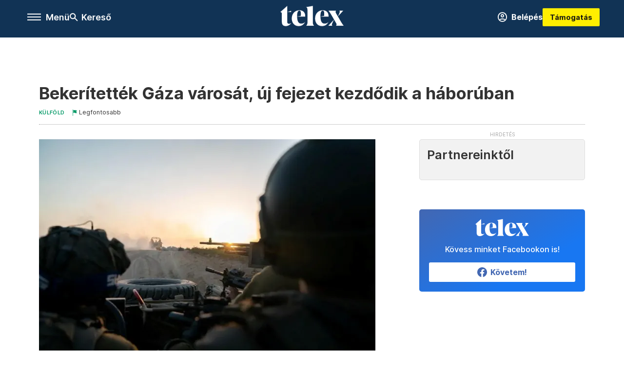

--- FILE ---
content_type: text/html;charset=utf-8
request_url: https://telex.hu/kulfold/2023/11/08/izrael-gaza-hamasz-szarazfoldi-offenziva-osszefoglalo
body_size: 28143
content:
<!DOCTYPE html><html  lang="hu" xmlns="http://www.w3.org/1999/xhtml" class="main main--t--d" style="" xml:lang="hu" prefix="og: http://ogp.me/ns#"><head><meta charset="utf-8"><meta name="viewport" content="width=device-width, initial-scale=1"><title>Telex: Bekerítették Gáza városát, új fejezet kezdődik a háborúban</title><meta property="og:url" content="https://telex.hu/kulfold/2023/11/08/izrael-gaza-hamasz-szarazfoldi-offenziva-osszefoglalo"><meta property="og:title" content="Bekerítették Gáza városát, új fejezet kezdődik a háborúban"><meta property="og:description" content="Húszezer izraeli katona van gázai területen, a Hamász fészkét elvágták az enklávé többi részétől, de sok százezer civil maradt az övezet északi felén, és az evakuációs területnek kijelölt déli rész ellen is rendszeresek a légicsapások. Izrael az idő ellen is harcol, Netanjahun egyre nagyobb a külső és belső nyomás. Összefoglaló a Hamász elleni szárazföldi offenzíva állásáról."><meta property="og:image" content="https://assets.telex.hu/images/20231107/1699376416-temp-CmbEph_facebook.jpg"><meta property="og:image:url" content="https://assets.telex.hu/images/20231107/1699376416-temp-CmbEph_facebook.jpg"><meta property="og:image:secure_url" content="https://assets.telex.hu/images/20231107/1699376416-temp-CmbEph_facebook.jpg"><meta property="og:type" content="article"><meta name="article:published_time" content="2023-11-08T21:00:03.000Z"><meta name="twitter:card" content="summary"><meta name="twitter:site" content="@telexhu"><script src="https://securepubads.g.doubleclick.net/tag/js/gpt.js" async crossorigin="anonymous"></script><script src="https://cdn.performax.cz/acc/loader.js?aab=loader" body async data-web="telex.hu" data-hash="1f61a5e2875b3f7a6001d6137ecdab7e"></script><meta name="twitter:title" content="Bekerítették Gáza városát, új fejezet kezdődik a háborúban"><meta name="twitter:description" content="Húszezer izraeli katona van gázai területen, a Hamász fészkét elvágták az enklávé többi részétől, de sok százezer civil maradt az övezet északi felén, és az evakuációs területnek kijelölt déli rész ellen is rendszeresek a légicsapások. Izrael az idő ellen is harcol, Netanjahun egyre nagyobb a külső és belső nyomás. Összefoglaló a Hamász elleni szárazföldi offenzíva állásáról."><meta property="fb:app_id" content="966242223397117"><meta name="article:section" content="Külföld"><meta name="article:tag" content="Külföld"><meta name="article:tag" content="Gázai övezet"><meta name="article:tag" content="offenzíva"><meta name="article:tag" content="Izraeli-palesztin konfliktus"><meta name="article:tag" content="Hamász"><meta name="article:tag" content="Izrael"><meta name="article:author" content="/szerzo/toth-gergely"><link rel="stylesheet" href="/_nuxt/entry.6fdBkfQc.css" crossorigin><link rel="stylesheet" href="/_nuxt/default.BTfou3Wo.css" crossorigin><link rel="stylesheet" href="/_nuxt/TaxMsg.Dw2lhRwy.css" crossorigin><link rel="stylesheet" href="/_nuxt/FacebookVideoEmbed.zFTq-dHr.css" crossorigin><link rel="stylesheet" href="/_nuxt/SingleArticle.cCUwI27J.css" crossorigin><link rel="stylesheet" href="/_nuxt/App.Ck5OgVU_.css" crossorigin><link rel="stylesheet" href="/_nuxt/PlaceholderView.DY7nOxo4.css" crossorigin><link rel="stylesheet" href="/_nuxt/GeneralDisclaimer.C0WYMYHB.css" crossorigin><link rel="stylesheet" href="/_nuxt/Oembed.GWXsJqbo.css" crossorigin><link href="https://www.googletagmanager.com/gtm.js?id=GTM-NQ9T4QR" rel="preload" crossorigin="anonymous" referrerpolicy="no-referrer" fetchpriority="low" as="script"><link rel="modulepreload" as="script" crossorigin href="/_nuxt/BUECvqgQ.js"><link rel="modulepreload" as="script" crossorigin href="/_nuxt/aYLFz3Tg.js"><link rel="modulepreload" as="script" crossorigin href="/_nuxt/BFpKVzJI.js"><link rel="modulepreload" as="script" crossorigin href="/_nuxt/AViDQqAv.js"><link rel="modulepreload" as="script" crossorigin href="/_nuxt/BBgROF_T.js"><link rel="modulepreload" as="script" crossorigin href="/_nuxt/BpGxmPwV.js"><link rel="modulepreload" as="script" crossorigin href="/_nuxt/CDRZQjOY.js"><link rel="modulepreload" as="script" crossorigin href="/_nuxt/BcrWYEcP.js"><link rel="modulepreload" as="script" crossorigin href="/_nuxt/CQzNOe_v.js"><link rel="modulepreload" as="script" crossorigin href="/_nuxt/DV3Rj6eh.js"><link rel="modulepreload" as="script" crossorigin href="/_nuxt/Dd4U_5qX.js"><link rel="modulepreload" as="script" crossorigin href="/_nuxt/DZZJlm4z.js"><link rel="modulepreload" as="script" crossorigin href="/_nuxt/CwymD8hp.js"><link rel="modulepreload" as="script" crossorigin href="/_nuxt/9XFtN37d.js"><link rel="modulepreload" as="script" crossorigin href="/_nuxt/KY4eHMSF.js"><link rel="modulepreload" as="script" crossorigin href="/_nuxt/Dk1EoKV8.js"><link rel="modulepreload" as="script" crossorigin href="/_nuxt/CY1NCRXO.js"><link rel="modulepreload" as="script" crossorigin href="/_nuxt/C_Ze-Ej4.js"><link rel="modulepreload" as="script" crossorigin href="/_nuxt/CgbA_Ygn.js"><link rel="modulepreload" as="script" crossorigin href="/_nuxt/DTQ6cVJ-.js"><link rel="modulepreload" as="script" crossorigin href="/_nuxt/DEAOIpr1.js"><link rel="preload" as="fetch" fetchpriority="low" crossorigin="anonymous" href="/_nuxt/builds/meta/26ad3ae6-b6ef-4b94-aba0-393e7b04af0f.json"><link rel="icon" type="image/x-icon" href="/favicon.ico"><link rel="canonical" href="https://telex.hu/kulfold/2023/11/08/izrael-gaza-hamasz-szarazfoldi-offenziva-osszefoglalo"><meta property="og:site_name" content="telex"><meta name="facebook-domain-verification" content="z21ykhonau2grf12jzdtendo24jb64"><meta name="description" content="Húszezer izraeli katona van gázai területen, a Hamász fészkét elvágták az enklávé többi részétől, de sok százezer civil maradt az övezet északi felén, és az evakuációs területnek kijelölt déli rész ellen is rendszeresek a légicsapások. Izrael az idő ellen is harcol, Netanjahun egyre nagyobb a külső és belső nyomás. Összefoglaló a Hamász elleni szárazföldi offenzíva állásáról."><meta name="keywords" content="Külföld, Gázai övezet, offenzíva, Izraeli-palesztin konfliktus, Hamász, Izrael"><script type="application/ld+json">{"@context":"http://schema.org","@type":"NewsArticle","mainEntityOfPage":{"@type":"WebPage","@id":"https://telex.hu"},"headline":"Bekerítették Gáza városát, új fejezet kezdődik a háborúban","image":["https://assets.telex.hu/images/20231107/1699376423-temp-gBIDHm_cimlap-normal-1per1.jpg","https://assets.telex.hu/images/20231107/1699376422-temp-JopgPe_cimlap-normal-4per3.jpg","https://assets.telex.hu/images/20231107/1699376416-temp-CmbEph_facebook.jpg"],"datePublished":"2023-11-08T21:00:03.000Z","dateModified":"2023-11-08T21:00:03.000Z","author":[{"@type":"Person","name":"Tóth Gergely","url":"https://telex.hu/szerzo/toth-gergely","image":"https://assets.telex.hu/images/20240229/1709199247-temp-kjGcEM_avatar.jpg","worksFor":{"@type":"Organization","name":""}}],"publisher":{"@type":"Organization","name":"Telex","logo":{"@type":"ImageObject","url":"https://telex.hu/icon.jpg"}},"breadcrumb":{"@context":"https://schema.org","@type":"BreadcrumbList","itemListElement":[{"@type":"ListItem","position":1,"name":"Telex","item":"https://telex.hu"},{"@type":"ListItem","position":2,"name":"Külföld","item":"https://telex.hu/rovat/kulfold"},{"@type":"ListItem","position":3,"name":"Bekerítették Gáza városát, új fejezet kezdődik a háborúban"}]}}</script><script type="module" src="/_nuxt/BUECvqgQ.js" crossorigin></script><script>"use strict";(()=>{const t=window,e=document.documentElement,c=["dark","light"],n=getStorageValue("localStorage","nuxt-color-mode")||"system";let i=n==="system"?u():n;const r=e.getAttribute("data-color-mode-forced");r&&(i=r),l(i),t["__NUXT_COLOR_MODE__"]={preference:n,value:i,getColorScheme:u,addColorScheme:l,removeColorScheme:d};function l(o){const s="main--"+o+"",a="";e.classList?e.classList.add(s):e.className+=" "+s,a&&e.setAttribute("data-"+a,o)}function d(o){const s="main--"+o+"",a="";e.classList?e.classList.remove(s):e.className=e.className.replace(new RegExp(s,"g"),""),a&&e.removeAttribute("data-"+a)}function f(o){return t.matchMedia("(prefers-color-scheme"+o+")")}function u(){if(t.matchMedia&&f("").media!=="not all"){for(const o of c)if(f(":"+o).matches)return o}return"light"}})();function getStorageValue(t,e){switch(t){case"localStorage":return window.localStorage.getItem(e);case"sessionStorage":return window.sessionStorage.getItem(e);case"cookie":return getCookie(e);default:return null}}function getCookie(t){const c=("; "+window.document.cookie).split("; "+t+"=");if(c.length===2)return c.pop()?.split(";").shift()}</script></head><body><div id="__nuxt"><div><!--[--><!--[--><!----><!----><!----><!----><!--]--><div><div id="fb-root"></div><div><!----><!----></div><div><div><!----><!----><!----><!----></div><!----><div data-v-f4efed5f><div class="navigation" data-v-f4efed5f><!----><div class="navigation--domain" data-v-f4efed5f><!----><div class="navigation--domain__list" data-v-f4efed5f><!--[--><!--[--><a href="/" class="navigation--domain__list__item navigation--domain__list__item--active" data-v-f4efed5f>Telex</a><!--]--><!--[--><a href="/after" class="navigation--domain__list__item" data-v-f4efed5f>After</a><!--]--><!--[--><a href="/g7" class="navigation--domain__list__item" data-v-f4efed5f>G7</a><!--]--><!--[--><a href="/karakter" class="navigation--domain__list__item" data-v-f4efed5f>Karakter</a><!--]--><!--[--><a href="/tamogatas" class="navigation--domain__list__item" data-v-f4efed5f>Támogatás</a><!--]--><!--[--><a href="https://shop.telex.hu" target="_blank" class="navigation--domain__list__item" data-v-f4efed5f>Shop</a><!--]--><!--]--></div><!----></div><div class="navigation--options" data-v-f4efed5f><div class="navigation--options__group" data-v-f4efed5f><div id="burger" class="navigation__labels navigation__mobile" data-v-f4efed5f><!--[--><button class="burger-button" type="button" title="Menu"><span class="hidden"></span><span class="burger-bar burger-bar--1"></span><span class="burger-bar burger-bar--2"></span><span class="burger-bar burger-bar--3"></span></button><p>Menü</p><!--]--></div><div class="navigation__labels" data-v-f4efed5f><svg height="100%" viewBox="0 0 24 24" class="search" width="0" data-v-f4efed5f><path fill-rule="evenodd" d="M11.793 13.553c-1.221.869-2.714 1.38-4.327 1.38A7.47 7.47 0 0 1 0 7.467 7.47 7.47 0 0 1 7.467 0a7.47 7.47 0 0 1 7.467 7.467c0 1.613-.511 3.106-1.38 4.326L20 18.24 18.24 20l-6.447-6.447zm.651-6.086a4.98 4.98 0 0 1-4.978 4.978 4.98 4.98 0 0 1-4.978-4.978 4.98 4.98 0 0 1 4.978-4.978 4.98 4.98 0 0 1 4.978 4.978z" data-v-f4efed5f></path></svg><p class="search__label" data-v-f4efed5f> Kereső </p></div></div><a href="/" class="" data-v-f4efed5f><div class="navigation__logo" data-v-f4efed5f><svg viewBox="0 0 160 51" fill-rule="evenodd" stroke-linejoin="round" stroke-miterlimit="2" width="0"><path d="M68.503 42.525V9.939c0-4.677-1.252-5.991-3.759-6.868L82.063.002v42.523c0 4.677 3.243 7.599 3.243 7.599H65.26s3.243-2.922 3.243-7.599zm-51.11-27.033h10.029l-.006-3.109-10.023 3.109zm4.569 29.662c-2.875 0-4.569-1.607-4.569-5.113V0L0 15.488c2.117 0 3.831 1.702 3.831 3.798V39.89c0 8.182 3.831 11.106 10.244 11.106 5.011 0 10.391-3.215 13.929-7.891 0 .006-2.46 2.049-6.043 2.049zm40.947-18.265c.442-9.499-4.717-15.928-14.592-15.928-11.94 0-19.456 9.352-19.456 20.751C28.861 41.794 34.536 51 46.475 51c8.623 0 13.192-4.896 16.435-10.74 0 0-3.33 4.456-9.949 4.456-7.59 0-10.317-6.575-10.54-17.827V25.72c0-6.503.81-13.735 5.601-13.735 4.127 0 4.348 4.86 3.685 13.261l-9.286 1.643h20.489zm58.876 0c.442-9.499-4.717-15.928-14.592-15.928-11.94 0-19.456 9.352-19.456 20.751C87.736 41.794 93.412 51 105.35 51c8.623 0 13.192-4.896 16.435-10.74 0 0-3.33 4.456-9.949 4.456-7.59 0-10.317-6.575-10.54-17.827V25.72c0-6.503.81-13.735 5.601-13.735 4.127 0 4.348 4.86 3.685 13.261l-9.286 1.643h20.489zM160 50.124h-19.456s2.58-2.703.884-5.699l-5.748-9.863s-5.527 10.375-5.527 12.859c0 2.703 1.989 2.703 1.989 2.703h-10.907l14.446-15.562-7.811-13.445c-2.654-4.603-6.339-9.28-6.339-9.28h19.456s-2.58 2.703-.884 5.699l5.306 9.061s4.79-9.571 4.79-12.056c0-2.703-1.989-2.703-1.989-2.703h10.761l-13.561 14.759 8.253 14.247c2.652 4.603 6.339 9.28 6.339 9.28z" fill-rule="nonzero" /></svg></div></a><div class="navigation--options__group" data-v-f4efed5f><!--[--><a href="https://telex.hu/tamogatas/profil" class="btn profile__btn" data-v-f4efed5f><i class="mdi mdi-account-circle-outline" data-v-f4efed5f></i> Belépés </a><!--]--><a href="/tamogatas" class="navigation__button" data-v-f4efed5f> Támogatás </a></div></div><!----></div><div class="sidebar-container" data-v-f4efed5f><div id="sidebar" class="sidebar" data-v-f4efed5f><!----><!----></div></div></div><span></span><main class="main-container"><div class="sub-container"><!----><!----><!----><div class="single_article article" lang="hu"><div class="container"><!----><!----><div class="article-container single-article kulfold article-98728 smallcover flag-important"><div class="single-article__container"><!----><div id="cikk-content" class="single-article__content"><div class="title-section"><div class="title-section__top"><!----><!----><h1>Bekerítették Gáza városát, új fejezet kezdődik a háborúban</h1><!----></div><div class="content-wrapper"><!----><div class="title-section__tags content-wrapper__child"><a href="/rovat/kulfold" class="tag tag--basic">Külföld</a></div><!----><a href="/legfontosabb" class="article--important content-wrapper__child"><svg viewBox="0 0 30 30" fill-rule="evenodd" stroke-linejoin="round" stroke-miterlimit="2" width="0"><path d="M24.94 16.394c.123-.307-.134-.658-.134-.658l-3.342-4.965 3.337-5.241s.329-.513-.025-.937c-.203-.243-.488-.28-.665-.286h-4.922v-.698c.02-.066.033-.134.03-.205-.017-.386-.313-.712-.712-.712H6.921V.949c0-.496-.436-.972-.948-.947s-.949.417-.949.947V29.05c0 .496.437.972.949.947s.948-.417.948-.947V14.744l8.459.038-.006 1.088a.72.72 0 0 0 .209.502c.111.111.286.196.45.207.053.014 8.028.074 8.536.076.119-.013.292-.067.37-.263v.002zM6.881 5.042v7.277c0 .373.328.729.712.712s.712-.313.712-.712V5.042c0-.371-.327-.728-.712-.712s-.712.314-.712.712z"></path></svg><div class="article--important__label"> Legfontosabb </div></a><div class="history content-wrapper__child"><p class="history--original"><span></span></p><!----></div></div><div class="title-section__lines"><!--[--><div class="title-section__separator"></div><!--]--></div></div><!----><div class="article_body_"><div class="article_container_ article-box-margin"><div class="cover-box article-content"><div class="placeholder_ article_img with-image article-width"><picture class="pointer-none"><!--[--><source srcset="https://assets.telex.hu/images/20231107/1699375973-temp-AGnMHF_hero-normal:xs@2x.jpg 2x, https://assets.telex.hu/images/20231107/1699375973-temp-AGnMHF_hero-normal:xs@3x.jpg 3x, https://assets.telex.hu/images/20231107/1699375973-temp-AGnMHF_hero-normal:xs@4x.jpg 4x, https://assets.telex.hu/images/20231107/1699375973-temp-AGnMHF_hero-normal:xs@1.25x.jpg 1.25x" media="(max-width: 375px)"><source srcset="https://assets.telex.hu/images/20231107/1699375973-temp-AGnMHF_hero-normal:s@2x.jpg 2x, https://assets.telex.hu/images/20231107/1699375973-temp-AGnMHF_hero-normal:s@3x.jpg 3x, https://assets.telex.hu/images/20231107/1699375973-temp-AGnMHF_hero-normal:s@4x.jpg 4x, https://assets.telex.hu/images/20231107/1699375973-temp-AGnMHF_hero-normal:s@1.25x.jpg 1.25x" media="(max-width: 500px)"><source srcset="https://assets.telex.hu/images/20231107/1699375973-temp-AGnMHF_hero-normal:m@2x.jpg 2x, https://assets.telex.hu/images/20231107/1699375973-temp-AGnMHF_hero-normal:m@3x.jpg 3x, https://assets.telex.hu/images/20231107/1699375973-temp-AGnMHF_hero-normal:m@4x.jpg 4x, https://assets.telex.hu/images/20231107/1699375973-temp-AGnMHF_hero-normal:m@1.25x.jpg 1.25x" media="(max-width: 768px)"><source srcset="https://assets.telex.hu/images/20231107/1699375973-temp-AGnMHF_hero-normal:l@2x.jpg 2x, https://assets.telex.hu/images/20231107/1699375973-temp-AGnMHF_hero-normal:l@3x.jpg 3x, https://assets.telex.hu/images/20231107/1699375973-temp-AGnMHF_hero-normal:l@4x.jpg 4x, https://assets.telex.hu/images/20231107/1699375973-temp-AGnMHF_hero-normal:l@1.25x.jpg 1.25x" media="(max-width: 1200px)"><!--]--><img src="https://assets.telex.hu/images/20231107/1699375973-temp-AGnMHF_hero-normal:xl.jpg" srcset="https://assets.telex.hu/images/20231107/1699375973-temp-AGnMHF_hero-normal:xl@2x.jpg 2x, https://assets.telex.hu/images/20231107/1699375973-temp-AGnMHF_hero-normal:xl@3x.jpg 3x, https://assets.telex.hu/images/20231107/1699375973-temp-AGnMHF_hero-normal:xl@4x.jpg 4x, https://assets.telex.hu/images/20231107/1699375973-temp-AGnMHF_hero-normal:xl@1.25x.jpg 1.25x" loading="eager" alt="Bekerítették Gáza városát, új fejezet kezdődik a háborúban" class="placeholder_"></picture><!----></div><div class="cover_image_text">Az Izraeli Védelmi Erők által kiadott 2023. november 7-i képen izraeli katonák foglalnak állást a Gázai övezeten belül – Fotó: IDF / Reuters</div></div><div class="top-section article-content"><div name="author-list" class="journalist"><div class="author"><div style="width:60px;"><a href="/szerzo/toth-gergely" class="author__avatar"><img src="https://assets.telex.hu/images/20240229/1709199247-temp-kjGcEM_avatar@4x.jpg" alt="Tóth Gergely" class="avatar" loading="lazy"></a></div><div class="author__info"><a href="/szerzo/toth-gergely" class="author__name">Tóth Gergely</a><!----></div></div></div><div class="top-shr"><span></span><span class="spacing-top"></span><!----><!--[--><div class="options options-top spacing-top"><svg viewBox="0 0 20 20" fill-rule="evenodd" stroke-linejoin="round" stroke-miterlimit="2" width="0"><path d="M11.194 17v-6.386h2.358l.353-2.5h-2.71v-1.6c0-.72.22-1.212 1.356-1.212L14 5.32V3.098A21.32 21.32 0 0 0 11.886 3c-2.1 0-3.523 1.16-3.523 3.3v1.835H6v2.5h2.365V17h2.83z"></path></svg><p>400</p></div><!--]--></div></div><!----><!----><!----><div id="remp-campaign"></div><!----><span></span><div class="article-html-content"><div><p>A hétvégén új szakaszába lépett <a href="/kulfold/2023/10/11/hamasz-terrortamadas-attores-fegyver">a Hamász október 7-i terrortámadásával</a> indult gázai háború: az övezetbe a légicsapások mellett szárazföldi erőkkel is benyomuló izraeli csapatok bekerítették északon Gáza városát és környékét, azaz megkezdődhet a terrorszervezet legfontosabb létesítményeinek elpusztítása, a katonai felső vezetés utáni hajtóvadászat – és persze a Gázába hurcolt mintegy 240 túsz kiszabadítása.</p><p>Izrael már hetekkel ezelőtt kijelölte, mely területeken fog szárazföldi erőket bevetni, amikor <a href="/kulfold/2023/10/26/hamasz-gaza-menekultek-izraeli-celpont-evakuacio-ovezet-offenziva">felszólította a civil lakosságot</a>, hogy hagyja el a Gázai övezetet kelet–nyugati irányban kettészelő folyóvölgytől, a Vádi Gázától északra eső területeket. Az övezet északi harmadában rejtőznek a Hamász és a vele szövetséges terrorszervezetek legfontosabb bázisai, rakétaindító állomásai és fegyverüzemei, és ott található <a href="/kulfold/2023/10/25/gaza-metro-izrael-alagutrendszer-hamasz">a Hamász föld alatti alagútrendszerének</a> legnagyobb és legjobban kiépített része is.</p><p><span class="placeholder technical-embed"></span></p><p>Miután sok civil maradt még északon, Izrael kedden is négy-öt órára megnyitott egy humanitárius átjárót dél felé, azonban a terület déli részére menekült sok százezer ember sem számíthat megfelelő ellátásra, kevés ivóvíz és élelmiszer érkezett <a href="/kulfold/2023/11/07/gazai-ovezet-bent-ragadt-kettos-allampolgarok-izrael-palesztin">a csak részlegesen megnyílt rafahi átkelőn</a>, ami miatt az ENSZ humanitárius katasztrófára figyelmeztetett. Az amerikai külügyminisztérium <a href="/kulfold/2023/11/08/egy-honap-alatt-jutott-be-annyi-segelykamion-gazaba-mint-a-haboru-elott-naponta">szerint</a> alig több mint 520 segélyszállító kamion jutott be Gázába az elmúlt egy hónapban – nagyjából annyi, mint amennyi a háború előtt naponta érkezett a régióba.</p><div class="framed-content"><h3>A háború köde</h3><p>Már a cikk elején érdemes megjegyezni, hogy a gázai harcok menetéről csak hézagos ismereteink vannak. Izrael teljes hírzárlatot léptetett életbe, az intenzív harcok miatt pedig a helyszíni tudósítás is ellehetetlenült. A megbízható értesülésekhez való hozzáférést az sem könnyítette meg, hogy a Gázai övezet kommunikációs infrastruktúráját kézben tartó Izrael az elmúlt napokban már háromszor is lekapcsolta a teljes mobil- és internetszolgáltatást (ez a lépés katonai szempontból teljesen érthető, a civil lakosság számára azonban katasztrofális következményekkel jár). A szárazföldi harcokról csak az Izraeli Védelmi Erők (IDF) és a Hamász szűkszavú tájékoztatásaiból és kiposztolt videóiból, rengeteg internetre feltöltött videóból, illetve a felvételek részleteinek és metaadatainak elemzéseiből alkothatunk – igen hézagos – képet.</p></div><h2>A szó szoros értelemben kifüstölik a terroristákat</h2><p>Izrael korábbi kisebb kommandósakciók után október 26-án hajtotta végre az első tapogatózó szárazföldi támadását; ennek célja valószínűleg az volt, hogy az IDF felmérje és meggyengítse a külső védelmi vonal erejét. Az átfogó támadás a következő este indult, ekkor összesen mintegy 20 ezer katona három irányból hatolt be az övezetbe:</p><ol><li>északról a tengerpart mentén haladva;</li><li>északkeletről a már a háború előtt is csak hézagosan használt, az övezet északkeleti csücskében található Erez határátkelőnél;</li><li>keletről az evakuációs zóna határát követve a tengerpart felé.</li></ol><p>A csapatok lassan és óvatosan haladtak előre a dombos-bozótos terepen; az északi irányból támadó egységek tíz nap alatt alig néhány kilométert tettek meg (nem szabad elfelejteni, hogy a teljes Gázai övezet alig 40 kilométer hosszú és 4-6 kilométer széles). Az első szakasz célja a Gáza városa körüli területek biztosítása, a Hamász föld alatti bázisaként, kommunikációs hálózataként és felvonulási útvonalaként is szolgáló <a href="/kulfold/2023/10/25/gaza-metro-izrael-alagutrendszer-hamasz">alagútrendszer</a> határ mentén található szakaszainak felszámolása volt, és arra is ügyeltek, hogy ne hagyjanak maguk mögött egyetlen terrorista sejtet sem.</p><p><span class="placeholder technical-embed"></span></p><p>Az izraeli katonáknak megtiltották, hogy behatoljanak az alagutakba; a járatokat a hadsereg utászai beomlasztják, az ott rejtőző fegyvereseket „füst”-tel (azaz az IDF által közelebbről nem definiált gázzal) csalogatják elő, hogy végezhessenek velük. Jair Golán helyettes vezérkari főnök szerint „az IDF-nek minden eszköz, tudás és képesség a rendelkezésére áll ahhoz, hogy elbánjon az alagútrendszerrel. Ha a Hamász terroristái úgy döntenek, hogy az alagutakban maradnak, akkor azokat halálos csapdává fogjuk változtatni”.</p><p>Meg nem erősített információk szerint az is <a href="https://www.thedrive.com/the-war-zone/does-israel-really-have-sponge-bombs-for-sealing-tunnels" target="_blank">elképzelhető</a>, hogy a több száz kilométer hosszú járatokat felderítő katonák különleges, gyorsan szilárduló habbal akadályozzák meg, hogy a labirintust jól ismerő terroristák meglepjék őket. A Hamász viszont állította, hogy az alagútrendszer rejtett kijáratain keresztül páncéltörő fegyverekkel felszerelt tagjai többször is az előrenyomuló izraeliek hátába tudtak kerülni, és több harckocsit is ki tudtak lőni.</p><p><span class="placeholder technical-embed"></span></p><p>A legdinamikusabb a kelet–nyugati irány, az itt előrenyomuló izraeli egységek elvágták a 12. század ikonikus szultánjáról, Szaláh-ed-Dínről elnevezett észak–déli főutat. A Sky News múlt hétfőn, a szárazföldi műveletek kiszélesítése után pár nappal írt arról, hogy az izraeli erők <a href="/kulfold/2023/10/26/hamasz-gaza-menekultek-izraeli-celpont-evakuacio-ovezet-offenziva">az előzetes elképzeléseknek</a> megfelelően tankokkal és buldózerekkel előrenyomulva kettévágták a Gázai övezetet.</p><figure class="media"><div><span></span></div></figure><p>A lassú előrehaladást részben a terület biztosításának komplex feladata és a veszteségek minimalizálására való törekvés magyarázza; az IDF által közölt veszteségadatok reguláris háború szintjén nem tűnnek súlyosnak: szerdáig <a href="https://www.timesofisrael.com/liveblog_entry/idf-names-another-soldier-killed-in-gaza-ground-operation/" target="_blank">hivatalosan 33 halottat</a> ismertek el. A Hamász – pontosabban a Hamász katonai szárnya, az al-Kasszám Brigádok – erejéről eleve csak becslések láttak napvilágot; a szervezet akár 30-40 ezer fegyverest is mozgósíthatott. Veszteségei nagyságrendekkel felülmúlhatják az izraeliekét; ráadásul az izraeli bejelentések szerint az elmúlt napokban tucatnyi Hamász-parancsnokot sikerült likvidálniuk – köztük <a href="/kulfold/2023/11/08/izrael-azt-allitja-megoltek-a-hamasz-fo-hirszerzojet-es-fegyverugyi-vezetojet">állítólag</a> Mohsen Abu Zinát, a Hamász hírszerzésért és rakétagyártásért felelős vezetőjét.</p><p>Az IDF kedden <a href="/kulfold/2023/11/07/az-izraeli-vedelmi-miniszter-szerint-csapataik-gazavaros-sziveben-vannak">bejelentette</a>, hogy „elértük Gáza városának szívét”, azt azonban nem pontosították, mely részét is értették „szív” alatt – egy alagutakkal, átjárókkal és sikátorokkal szabdalt város esetében amúgy sincs nagy informatív értékük a klasszikus hadviselésben nagy jelentőséggel bíró frontvonalaknak és csapásirányoknak.</p><p>Az biztos, hogy Izrael ugyan végrehajtotta az offenzíva első fázisát, de izraeli és nemzetközi szakértők egyöntetűen arra figyelmeztetnek, hogy noha <a href="/kulfold/2023/11/08/izrael-szerint-mar-130-titkos-alagutat-semmisitettek-meg">az IDF szerint</a> már 130 járatot megsemmisítettek, a Hamász alagútrendszerének 80 százaléka érintetlen, a szervezet katonai képességeit pedig az is mutatja, hogy egy hónappal és több ezer légicsapással a több mint 1400 halálos áldozatot követelő terrortámadásai után is minden nap ki tud lőni néhány rakétát Izraelre.</p><h2>Sok százezer civil lehet még az északi részen</h2><p>A hadsereg folyamatosan nyomás alatt tartja a Hamászt – és ezzel elkerülhetetlenül a palesztin lakosságot is. A Gázai övezet északi részén az evakuációs felszólítások ellenére is még nagyjából 300 ezer civil tartózkodhat. Őket részben a Hamász marasztalja élő pajzsnak, részben viszont sokan azért maradnak az utolsó pillanatig, mivel <a href="/kulfold/2023/10/13/izrael-palesztina-gaza-borton-hamasz-haboru-beke">az 1948-as etnikai tisztogatás</a>, a Nakba áldozatainak leszármazottjaiként úgy gondolják, ha egyszer elhagyják otthonaikat, akkor oda soha nem térhetnek majd vissza.</p><p>Az aszimmetrikus hadviselés cinikus logikáját követve a Hamász igyekszik megnehezíteni a katonai célpontok különválasztását a megóvandó civil lakosságtól és civil infrastruktúrától. Az IDF az elmúlt napokban <a href="https://www.timesofisrael.com/deepening-pressure-on-hamas-army-says-ground-forces-push-further-into-gaza-city/" target="_blank">több felvételt közölt</a>, melyen látszik, hogy a terroristák ifjúsági központba vagy mecsetbe rejtették rakétakészletüket. Jelenleg is heves harcok folynak az enklávé egyik legnagyobb egészségügyi intézménye, a Sífa Kórház körül, az IDF ugyanis úgy sejti, hogy a Hamász <a href="/kulfold/2023/10/30/egy-orvos-szerint-55-ezer-civil-lehet-abban-a-korhazban-ami-alatt-izrael-szerint-a-hamasz-vezerkara-rejtozik">az épület alá rejtette parancsnoki központját</a>. A kórház teteje – a rajta levő napelemekkel együtt – <a href="https://www.aljazeera.com/news/2023/11/6/israeli-forces-target-solar-panels-at-gazas-al-shifa-hospital" target="_blank">meg nem erősített hírek szerint</a> egy bombatalálattól már meg is semmisült. Izrael naponta több órára humanitárius folyosót nyit, hogy az északi részen rekedt/maradt civilek ezen keresztül délre menekülhessenek, azonban az IDF állítása szerint a menekülők sorát a Hamász rendszeresen lövi, hogy így rettentse el a civileket a távozástól.</p><p>Másfelől azonban bár az izraeli tisztviselők szerint minden egyes csapást jóvá kell hagyatni, a Washington Post szakértőkre hivatkozva <a href="https://www.washingtonpost.com/world/2023/11/05/israel-strike-targets-gaza-civilians-hamas/" target="_blank">azt írja</a>, hogy Izrael lazíthatott a civilek védelmét előirányzó bevetési szabályokon, ami megmutatkozik a palesztin források szerint már 10 ezernél is több halálos áldozatban. Az IDF ráadásul nemcsak az északi részt, hanem a civil evakuációs területnek kijelölt déli régiót is rendszeresen támadja (részben indokoltan, hiszen a Hamász itt is rendelkezik bázisokkal).</p><blockquote><p>A humanitárius helyzet északon és délen is katasztrofális, a szörnyű állapotokat jól mutatja, hogy az Egészségügyi Világszervezet <a href="/kulfold/2023/11/07/a-who-szerint-mar-erzestelenites-nelkul-vegzik-az-amputaciokat-gazaban">szerint</a> már az amputációkat is érzéstelenítés nélkül kell végezni a kórházakban.</p></blockquote><p>A szárazföldi műveletek kezdete után néhány nappal <a href="/kulfold/2023/10/31/szemtanu-a-dzsabaliai-legitamadasrol-mindenhol-emberi-testreszek-hevertek">érte izraeli légicsapás</a> a Gázavárostól északra lévő dzsabáliai menekülttábort. (Ezek a menekülttáborok ma már városias jelleget öltő települések, Dzsabáliában több mint 115 ezer ember lakott, azt nem tudni, mennyien menekültek délre az elmúlt hetekben.) A Hamász első közlései szerint több mint 50-en halhattak meg a robbanásban, és közeli kórházak is civil áldozatokról számoltak be. Az IDF <a href="/kulfold/2023/10/31/idf-a-hamasz-tobb-tagjat-sikerult-megolniuk-a-dzsabaliai-akcioban">szerint</a> egy magas rangú parancsnok mellett a Hamász több tagját is sikerült megölniük, akik az épületben és a föld alatt tartózkodtak. Azt mondták, hogy a kiterjedt föld alatti infrastruktúra miatt dőltek romba más épületek is azon kívül, amit a Hamász-parancsnok miatt vettek célba. Egy nappal később <a href="/kulfold/2023/11/01/az-idf-is-megerositette-hogy-legicsapast-hajtott-vegre-a-dzsabaliai-menekulttaborban">egy másik légicsapás is érte</a> a dzsabáliai menekülttábort.</p><p>Az ENSZ palesztinokat segítő szervezete (UNRWA) szerint négy általuk működtetett, az elmúlt hónapban menedékként szolgáló iskolát is <a href="/kulfold/2023/11/02/unrwa-harom-ensz-iskolat-ert-tamadas">csapás ért</a> a dzsabáliai és az as-Sátiban működő menekülttáborban. Egy ilyen iskola elleni találatról az IDF később <a href="/kulfold/2023/11/04/egy-ensz-iskolat-ert-izraeli-talalat-gazaban-15-en-meghaltak-palesztin-kozles-szerint">azt jelezte</a>, hogy az ottani robbanás „egy másik célpont ellen végrehajtott támadás eredménye lehetett”.</p><p>A kairói vezetés pedig azután <a href="/kulfold/2023/11/07/gazai-ovezet-bent-ragadt-kettos-allampolgarok-izrael-palesztin">függesztette fel</a> a külföldi útlevéllel rendelkezők átengedést Gázából, hogy pénteken <a href="/kulfold/2023/11/03/az-izraeli-hadsereg-azt-allitja-hogy-a-hamasz-hasznalta-a-mentoautot-amire-csapast-mertek">izraeli csapás ért egy mentőautót</a> az övezetben. A Hamász szerint ebben sérülteket szállítottak, Izrael szerint viszont azt a terrorszervezet használta.</p><h2>Gázának megvan a védelme, Izraelnek a technológiája és a katonái</h2><p>Az izraeli erők által bekerített Gázaváros (nyugalmasabb időkben) egy 700 ezres település, több tízezer épülettel (azaz potenciális erőddel) és több tízezres védősereggel. Az elmúlt évtizedek városharcainak tapasztalata alapján egy hasonló méretű városban – a legelterjedtebb párhuzam az Iszlám Állam által megszállt iraki Moszul 2016–17-es ostroma – a fegyveresek felszámolásához akár 100 ezer katona több hónapos erőfeszítésére van szükség.</p><p>Gázát nem véletlenül tartják sokan a „világ legnagyobb erődjének”: a Hamász lényegében 2007-es hatalomátvétele óta készül egy izraeli ostromra – az Iszlám Államnak Moszult alig két év alatt is sikerült halálos csapdává formálnia –, védelmi rendszerét a korábbi izraeli betörések tapasztalatai alapján alakíthatta ki. Ráadásul <a href="https://www.wsj.com/world/middle-east/hamas-weapons-israel-invasion-gaza-aff4247d" target="_blank">komoly arzenált halmozott fel</a> nemcsak kézifegyverekből és robbanószerekből, de aknavetőkből, vállról indítható páncéltörő rakétákból és drónokból is.</p><div class="long-img"><div class="long-img--normal long-img--vertical"><figure><div class="long-img--vertical__items long-img__items"><picture><!--[--><source srcset="https://assets.telex.hu/images/20231107/1699376312-temp-GNoEho_cikktorzs:xs@2x.jpg 2x, https://assets.telex.hu/images/20231107/1699376312-temp-GNoEho_cikktorzs:xs@3x.jpg 3x, https://assets.telex.hu/images/20231107/1699376312-temp-GNoEho_cikktorzs:xs@4x.jpg 4x, https://assets.telex.hu/images/20231107/1699376312-temp-GNoEho_cikktorzs:xs@1.25x.jpg 1.25x" media="(max-width: 375px)"><source srcset="https://assets.telex.hu/images/20231107/1699376312-temp-GNoEho_cikktorzs:s@2x.jpg 2x, https://assets.telex.hu/images/20231107/1699376312-temp-GNoEho_cikktorzs:s@3x.jpg 3x, https://assets.telex.hu/images/20231107/1699376312-temp-GNoEho_cikktorzs:s@4x.jpg 4x, https://assets.telex.hu/images/20231107/1699376312-temp-GNoEho_cikktorzs:s@1.25x.jpg 1.25x" media="(max-width: 500px)"><source srcset="https://assets.telex.hu/images/20231107/1699376312-temp-GNoEho_cikktorzs:m@2x.jpg 2x, https://assets.telex.hu/images/20231107/1699376312-temp-GNoEho_cikktorzs:m@3x.jpg 3x, https://assets.telex.hu/images/20231107/1699376312-temp-GNoEho_cikktorzs:m@4x.jpg 4x, https://assets.telex.hu/images/20231107/1699376312-temp-GNoEho_cikktorzs:m@1.25x.jpg 1.25x" media="(max-width: 768px)"><source srcset="https://assets.telex.hu/images/20231107/1699376312-temp-GNoEho_cikktorzs:l@2x.jpg 2x, https://assets.telex.hu/images/20231107/1699376312-temp-GNoEho_cikktorzs:l@3x.jpg 3x, https://assets.telex.hu/images/20231107/1699376312-temp-GNoEho_cikktorzs:l@4x.jpg 4x, https://assets.telex.hu/images/20231107/1699376312-temp-GNoEho_cikktorzs:l@1.25x.jpg 1.25x" media="(max-width: 1200px)"><!--]--><img src="https://assets.telex.hu/images/20231107/1699376312-temp-GNoEho_cikktorzs:xl.jpg" srcset="https://assets.telex.hu/images/20231107/1699376312-temp-GNoEho_cikktorzs:xl@2x.jpg 2x, https://assets.telex.hu/images/20231107/1699376312-temp-GNoEho_cikktorzs:xl@3x.jpg 3x, https://assets.telex.hu/images/20231107/1699376312-temp-GNoEho_cikktorzs:xl@4x.jpg 4x, https://assets.telex.hu/images/20231107/1699376312-temp-GNoEho_cikktorzs:xl@1.25x.jpg 1.25x" loading="lazy" alt="Robbanás után felszálló por a Gázai övezetben a Hamász ellen zajló szárazföldi hadművelet során, 2023. november 7-én – Fotó: Israeli Defense Forces / Reuters" class="placeholder_"></picture><!----></div><!----><figcaption><div><div>Robbanás után felszálló por a Gázai övezetben a Hamász ellen zajló szárazföldi hadművelet során, 2023. november 7-én – Fotó: Israeli Defense Forces / Reuters</div></div></figcaption></figure></div></div><p>Annak ellenére, hogy egy ostromszituáció hagyományosan a védőknek kedvez, a katonai elemzők pedig hosszú és mindkét oldalon nagy áldozatokkal járó offenzívát jósolnak, az IDF egyáltalán nem rohan vakon a tűzcsapdákba. Izraelnek ugyanis már jó húsz éve – a második intifáda és a 2006-os libanoni háború óta – szinte kizárólag városi környezetben védekező/rejtőzködő gerillák ellen kell hadat viselnie, katonáit ezért kifejezetten a városharc által megkívánt különleges kihívásokra képezi ki, és felszerelésüket is ennek megfelelően alakítja ki.</p><blockquote><p>Az IDF például nagy számban vet be az egységeinek a romok között vagy akár épületeken keresztül utat nyitó buldózereket.</p></blockquote><p>Izrael a városharc megvívásához szükséges létszámfölényt is könnyedén ki tudja alakítani. Október 7-e után 360 ezer tartalékost mozgósított, és még ha ezek egy jelentős részét <a href="/kulfold/2023/10/24/izrael-libanoni-hatar-front-hezbollah-iran">le is köti a libanoni határ őrzése</a> (bár Haszán Naszrallah, a Hezbollah vezetőjének <a href="/kulfold/2023/11/03/hezbollah-vezeto-a-regionalis-haborut-ugy-lehet-elkerulni-ha-leallitjak-gazai-haborut">pénteki nyilatkozata alapján</a> a síita terrorszervezet valószínűleg ezúttal sem száll hadba Izrael ellen), akkor is bőven marad Gázában bevethető ember, és minden további nélkül megerősíthetik a bekerítést végző erőket. Ennek ellenére <a href="https://www.npr.org/2023/11/03/1210556262/open-source-analysis-gives-clues-on-israels-ground-war-in-gaza" target="_blank">egyes szakértők</a> azt sem tartják kizártnak, hogy az IDF erői csak Gázaváros és az azzal összenőtt menekülttáborok, Dzsabália és as-Sáti pereméig fognak előrenyomulni, és onnan hajtanak végre rajtaütésszerű akciókat a főbb célpontok ellen.</p><p>A kilátások mérlegelésénél azt sem szabad elfeledni, hogy Izrael óriási technológiai fölényt élvez: mivel egyelőre a Hamász nem tudott hatékony légelhárító eszközöket bevetni (vagy ezeket az IDF már október 7-én megsemmisítette), az izraeli légicsapásokat semmi nem zavarja; a vállról indítható légelhárító rakétákkal vagy géppuskatűzzel szemben hagyományosan sérülékeny harci helikopterek és drónok közvetlen támogatást is nyújtanak az előrenyomuló csapatoknak.</p><h2>Izraelt a bosszúnál is jobban érdekli a túszok sorsa</h2><p>Azonban Izrael nemcsak a Hamásszal harcol deklarált céljainak – a szervezet katonai értelemben vett megsemmisítése és vezetőinek likvidálása – eléréséért, hanem az idővel is. Az október 7-i terrortámadás egy hónap után már kevésbé sokkolja a nemzetközi közvéleményt, a Hamász által elkövetett vérengzés emléke mellé ott vannak a Gáza pusztulásáról nap mint nap érkező képsorok és beszámolók, valamint a palesztin lakosság elleni, az ENSZ főtitkára által kollektív megtorlásnak <a href="https://www.theguardian.com/world/live/2023/oct/24/israel-hamas-war-live-news-conflict-biden-netanyahu-aid-gaza-hostages-latest-updates?page=with:block-6537d8598f08fea9e14d9450#block-6537d8598f08fea9e14d9450" target="_blank">bélyegzett</a> bombázóoffenzíva felett érzett felháborodás.</p><p>Éppen ezért a humanitárius katasztrófa képsorai (és persze a civil vagy legalábbis civilnek tűnő áldozatok meredeken emelkedő száma) miatt egyre nagyobb nyomás nehezedik az izraeli vezetésre egy „humanitárius szünet” érdekében, mely 7-10 napot biztosítana a gázaiaknak és a segélyszervezeteknek arra, hogy enyhítsenek a civilek szenvedésein. Hétfőn még Izrael legfontosabb támogatója, Joe Biden amerikai elnök is hiába telefonált Benjámin Netanjahunak, az izraeli miniszterelnök kategorikusan elutasította a – hadműveleti szempontból valóban értelmetlen – kezdeményezést és a túszok elengedése nélkül egy általános tűzszünetet is (ezt az Egyesült Államok sem támogatná), <a href="https://abcnews.go.com/Politics/netanyahu-abcs-muir-cease-fire-release-hostages/story?id=104661239" target="_blank">az ABC Newsnak adott interjújában</a> csak néhány órás szüneteket helyezett kilátásba.</p><p>A háborús erőfeszítések politikai hátterét bonyolítja, hogy az izraeli közvélemény többsége nincs meggyőződve egy nagyszabású offenzíva értelméről, mely Gáza egy részének megszállásához vezethet (erre virágnyelven maga Netanjahu is utal fent idézett interjújában, viszont Antony Blinken amerikai külügyminiszter szerdán <a href="https://www.reuters.com/video/watch/idRW652808112023RP1" target="_blank">azt mondta</a>, a Hamász nem vezetheti tovább Gázát, de Izraelnek sem lenne szabad megszállnia a területet), és a Hamász megsemmisítésénél fontosabbnak tartja a közel 240 túsz kiszabadítását.</p><p>Izrael hiába vívja épp elmúlt ötven évének legnagyobb háborúját, a túszok hozzátartozói és a velük szimpatizálók <a href="https://www.nbcnews.com/news/world/pressure-netanyahu-israeli-hostages-rcna122945" target="_blank">rendszeres tüntetésekkel</a> próbálnak nyomást gyakorolni a kormányra, mely a Hamászra hárítja a felelősséget, mondván: csak akkor hajlandó bármiféle ideiglenes fegyvernyugvást elrendelni, ha a terrorszervezet elengedi az összes túszát (ami azért is bajos, mivel legalább 50 túszt más terrorszervezetektől kéne összeszedni). Ahogy a szárazföldi harcok kibontakozásával, egész alagútszakaszok berobbantásával a túszoknak egyre csökken az esélyük a túlélésre, úgy válnak a tiltakozások is egyre dühösebbé és elkeseredettebbé.</p></div></div><!----><!----><!----><!----><div class="article-content article-hint"><div><span></span></div><!----><!----></div><div class="support-box article-content"><div id="article-endbox-campaign-content"></div></div><!----><!----><span class="article-content"></span><!----><div class="recommendation favorite article-content"><a href="/kedvenceink" class="recommendation__head"><svg viewbox="0 0 30 30" fill-rule="evenodd" stroke-linejoin="round" stroke-miterlimit="2" width="0"><path d="M10.583 10.238c.457-1.303 1.792-4.975 2.87-6.63.305-.466.612-.794.87-.96.228-.145.453-.203.658-.203a1.22 1.22 0 0 1 .658.203c.26.165.567.493.87.96 1.065 1.635 2.382 5.24 2.853 6.584 1.432.065 5.317.277 7.167.74.53.134.924.306 1.14.473.24.185.362.4.412.603.044.18.045.408-.05.673-.093.258-.32.616-.666 1.022-1.253 1.472-4.223 3.914-5.316 4.795.375 1.365 1.372 5.133 1.507 7.047.038.542-.001.97-.09 1.23-.096.283-.256.465-.425.578a1.13 1.13 0 0 1-.665.179c-.275-.005-.688-.107-1.183-.3-1.784-.73-5.028-2.8-6.2-3.583-1.183.792-4.452 2.932-6.237 3.637-.513.203-.942.3-1.223.277-.297-.015-.52-.118-.68-.255a1.19 1.19 0 0 1-.357-.568c-.082-.27-.114-.7-.075-1.235.14-1.96 1.146-5.728 1.51-7.042L2.393 13.5c-.475-.61-.57-1.163-.466-1.508.106-.354.5-.764 1.257-.984 1.525-.444 5.068-.483 7.4-.76zm14.27 3.38c-.03 0-.06-.002-.092-.007l-4.61-.47c-.35-.02-.616-.318-.597-.667a.63.63 0 0 1 .668-.595l4.723.48a.63.63 0 0 1 .534.718c-.046.315-.316.54-.625.54zm-8.38-3.24c-.28 0-.537-.188-.612-.473-.005-.018-.507-1.912-1.407-3.985-.138-.32.008-.693.33-.833s.693.008.833.33c.94 2.167 1.448 4.088 1.47 4.17a.63.63 0 0 1-.451.772c-.054.015-.108.022-.162.022z"></path></svg><span>Kedvenceink</span></a><div class="recommendation__grid"><!--[--><!--]--></div></div></div><div class="sidebar_container_ article-box-margin"><!----><!----><!----><!----><!----><div class="recommendation recommendation--pr"><span class="recommendation__head"><span>Partnereinktől</span></span><!--[--><!--]--></div><!----><!----><div><div class="fb-box"><div class="fb-box__logo"><div><svg viewBox="0 0 160 51" fill-rule="evenodd" stroke-linejoin="round" stroke-miterlimit="2" width="0"><path d="M68.503 42.525V9.939c0-4.677-1.252-5.991-3.759-6.868L82.063.002v42.523c0 4.677 3.243 7.599 3.243 7.599H65.26s3.243-2.922 3.243-7.599zm-51.11-27.033h10.029l-.006-3.109-10.023 3.109zm4.569 29.662c-2.875 0-4.569-1.607-4.569-5.113V0L0 15.488c2.117 0 3.831 1.702 3.831 3.798V39.89c0 8.182 3.831 11.106 10.244 11.106 5.011 0 10.391-3.215 13.929-7.891 0 .006-2.46 2.049-6.043 2.049zm40.947-18.265c.442-9.499-4.717-15.928-14.592-15.928-11.94 0-19.456 9.352-19.456 20.751C28.861 41.794 34.536 51 46.475 51c8.623 0 13.192-4.896 16.435-10.74 0 0-3.33 4.456-9.949 4.456-7.59 0-10.317-6.575-10.54-17.827V25.72c0-6.503.81-13.735 5.601-13.735 4.127 0 4.348 4.86 3.685 13.261l-9.286 1.643h20.489zm58.876 0c.442-9.499-4.717-15.928-14.592-15.928-11.94 0-19.456 9.352-19.456 20.751C87.736 41.794 93.412 51 105.35 51c8.623 0 13.192-4.896 16.435-10.74 0 0-3.33 4.456-9.949 4.456-7.59 0-10.317-6.575-10.54-17.827V25.72c0-6.503.81-13.735 5.601-13.735 4.127 0 4.348 4.86 3.685 13.261l-9.286 1.643h20.489zM160 50.124h-19.456s2.58-2.703.884-5.699l-5.748-9.863s-5.527 10.375-5.527 12.859c0 2.703 1.989 2.703 1.989 2.703h-10.907l14.446-15.562-7.811-13.445c-2.654-4.603-6.339-9.28-6.339-9.28h19.456s-2.58 2.703-.884 5.699l5.306 9.061s4.79-9.571 4.79-12.056c0-2.703-1.989-2.703-1.989-2.703h10.761l-13.561 14.759 8.253 14.247c2.652 4.603 6.339 9.28 6.339 9.28z" fill-rule="nonzero" /></svg></div></div><div class="fb-box__info">Kövess minket Facebookon is!</div><div class="fb-box__buttons"><a href="https://www.facebook.com/telexhu" target="_blank" class="btn fb-box__btn"><img src="/assets/images/facebook-box/fb.svg" alt="Facebook"><span>Követem!</span></a></div></div></div><!----><!----><span></span><!----><div class="recommendation"><a href="/legfontosabb" class="recommendation__head"><svg viewbox="0 0 30 30" fill-rule="evenodd" stroke-linejoin="round" stroke-miterlimit="2" width="0"><path d="M24.94 16.394c.123-.307-.134-.658-.134-.658l-3.342-4.965 3.337-5.241s.329-.513-.025-.937c-.203-.243-.488-.28-.665-.286h-4.922v-.698c.02-.066.033-.134.03-.205-.017-.386-.313-.712-.712-.712H6.921V.949c0-.496-.436-.972-.948-.947s-.949.417-.949.947V29.05c0 .496.437.972.949.947s.948-.417.948-.947V14.744l8.459.038-.006 1.088a.72.72 0 0 0 .209.502c.111.111.286.196.45.207.053.014 8.028.074 8.536.076.119-.013.292-.067.37-.263v.002zM6.881 5.042v7.277c0 .373.328.729.712.712s.712-.313.712-.712V5.042c0-.371-.327-.728-.712-.712s-.712.314-.712.712z"></path></svg><span> Legfontosabb </span></a><!--[--><!--]--></div><!----><div class="telex-links"><div class="telex-links__group"><div class="telex-links__img"></div><div class="telex-links__content"><div><!--[--><div id="widget-tamogatas-small"></div><!--]--></div><a href="https://shop.telex.hu/?utm_source=site&amp;utm_medium=sidewidget&amp;utm_campaign=shop" target="_blank">Telex shop</a><span></span></div></div></div><span></span><!----><!----><!----><!----><!----><!----><div class="recommendation"><a href="/legfrissebb" class="recommendation__head"><svg viewbox="0 0 30 30" fill-rule="evenodd" stroke-linejoin="round" stroke-miterlimit="2" width="0"><path d="M18.052 24.532c0 1.826-1.773 2.82-3.263 2.82-1.286 0-3.25-.803-3.25-2.82V24.5h6.513v.032zm5.897-6.417c-.34-.408-.662-.794-.808-1.092l-.187-.365c-.317-.6-.358-.678-.358-4.198 0-2.557-1.425-4.497-4.03-5.512-.005-2.087-1.274-4.3-3.62-4.3-2.376 0-3.62 2.17-3.62 4.313v.01c-2.535 1.018-3.923 2.95-3.923 5.49 0 3.586-.013 3.61-.34 4.24l-.164.322c-.146.298-.477.687-.826 1.098-.735.865-1.57 1.846-1.57 2.967v1.35a.71.71 0 0 0 .712.712h19.564a.71.71 0 0 0 .712-.712v-1.35c0-1.122-.82-2.106-1.545-2.973zm-3.88-6.6a1.74 1.74 0 0 1-1.739 1.739 1.74 1.74 0 0 1-1.739-1.739 1.74 1.74 0 0 1 1.739-1.739 1.74 1.74 0 0 1 1.739 1.739z" fill-rule="nonzero"></path></svg><span>Friss hírek</span></a><!--[--><!--]--></div><!----></div></div></div></div></div></div><div id="gallery"><!----></div><!----></div></div></main><footer class="footer"><div class="footer__container"><span></span><div class="footer__highlights"><ul class="footer__links"><!--[--><li><a href="/tamogatas?utm_source=site&amp;utm_medium=button&amp;utm_campaign=footer" class=""><span id="support" class="footer__highlights__title">Támogatás</span></a></li><li><a href="https://telexalapitvany.hu/egyszazalek" target="_blank"><span class="footer__highlights__title">Adó 1% felajánlás</span></a></li><li><a href="/dokumentum/feliratkozas-hirlevelekre" class=""><span id="footerHighlightMenuItem__2" class="footer__highlights__title">Hírlevelek</span></a></li><li><a href="https://shop.telex.hu/?utm_source=site&amp;utm_medium=button&amp;utm_campaign=shop" target="_blank"><span class="footer__highlights__title">Telex Shop</span></a></li><!--]--></ul></div><ul class="footer__links"><!--[--><li><span>© 2026 Telex – Telex.hu Zrt.</span></li><li><a href="/impresszum" class="">Impresszum</a></li><li><a href="/dokumentum/a-telex-etikai-es-magatartasi-kodexe" class="">Etikai kódex</a></li><li><a href="/dokumentum/atlathatosag" class="">Átláthatóság</a></li><li><a href="/dokumentum/altalanos-szerzodesi-feltetelek" class="">ÁSZF</a></li><li><a href="/dokumentum/adatkezelesi-tajekoztato" class="">Adatkezelési tájékoztató</a></li><li><a href="/dokumentum/sutitajekoztato" class="">Sütitájékoztató</a></li><li><a href="javascript:window.__tcfapi__reconfig();">Süti beállítások</a></li><li><a href="/dokumentum/szabalyzatok" class="">Szabályzatok</a></li><li><a href="https://sales.telex.hu/?utm_source=site&amp;utm_medium=button&amp;utm_campaign=sales" target="_blank">Telex Sales</a></li><!--]--></ul><div class="footer__app"><div class="footer__app__badges"><!--[--><a target="_blank" href="https://play.google.com/store/apps/details?id=hu.app.telex&amp;hl=hu&amp;gl=US"><div class="footer__app--google"></div></a><a target="_blank" href="https://appgallery.huawei.com/#/app/C104055595?locale=hu_HU&amp;source=appshare&amp;subsource=C104055595"><div class="footer__app--huawei"></div></a><a target="_blank" href="https://apps.apple.com/us/app/telex/id1554485847"><div class="footer__app--apple"></div></a><!--]--></div></div><ul class="footer__social"><!--[--><li><a href="https://www.facebook.com/telexhu" target="_blank"><i class="icon-facebook"></i></a></li><li><a href="https://www.instagram.com/telexponthu/" target="_blank"><i class="icon-insta"></i></a></li><li><a href="https://www.youtube.com/c/telexponthu" target="_blank"><i class="icon-youtube"></i></a></li><li><a href="https://twitter.com/telexhu" target="_blank"><i class="icon-twitter"></i></a></li><li><a href="https://telex.hu/rss" target="_blank"><i class="icon-rss"></i></a></li><!--]--></ul></div></footer><div class="bottom__panels"><!----><!----></div></div></div><!--]--></div></div><div id="teleports"></div><script type="application/json" data-nuxt-data="nuxt-app" data-ssr="true" id="__NUXT_DATA__">[["ShallowReactive",1],{"data":2,"state":4,"once":10,"_errors":11,"serverRendered":8,"path":13,"pinia":14},["ShallowReactive",3],{},["Reactive",5],{"$scolor-mode":6},{"preference":7,"value":7,"unknown":8,"forced":9},"system",true,false,["Set"],["ShallowReactive",12],{},"/kulfold/2023/11/08/izrael-gaza-hamasz-szarazfoldi-offenziva-osszefoglalo",{"commonData":15,"main":103,"auth":118,"minutes":119,"adsStore":120,"menu":410,"sponsoredLine":640,"abTest":669,"singleArticle":671,"quizStore":734,"adb":737,"podcast":738,"remp":739,"pip":740,"recommenderBox":741,"lightBox":743},{"frontendSetup":16,"componentSetup":29,"exchangeRates":32,"weatherData":32,"floodingData":32,"searchPlaceholders":33,"pipStatus":35,"dwPromo":32,"latestPrArticles":38,"assetsUrl":100,"afterSpotifyUrl":101,"trendingTags":102,"widgets":32},{"siteSlug":17,"accountUrl":18,"newsletterUrl":19,"supportUrl":20,"supportUrlAdb":21,"supportHeader":22,"supportHeaderAdb":23,"logoSvg":24,"beamProperty":25,"logoG7":26,"logoAfter":27,"logoKarakter":28},"telex","https://telex.hu/tamogatas/profil","/dokumentum/feliratkozas-hirlevelekre","/tamogatas?utm_source=site&utm_medium=button&utm_campaign=menu","/t?utm_source=site&utm_medium=button&utm_campaign=menu","\u003Ccampaign-container>\u003Cdiv id=\"donate-navigation-right\">\u003Cdiv class=\"remp-preload-banner\">\u003Cdiv class=\"html-preview-text\">\u003Ca href=\"/tamogatas\" class=\"navigation__button\" id=\"donate-navigation-right-link\">Támogatás\u003C/a>\u003C/div>\u003C/div>\u003C/div>\u003C/campaign-container>","\u003Ccampaign-container>\u003Cdiv id=\"donate-navigation-right-adb\" />\u003C/campaign-container>","\u003Csvg viewBox=\"0 0 160 51\" fill-rule=\"evenodd\" stroke-linejoin=\"round\" stroke-miterlimit=\"2\" width=\"0\">\u003Cpath d=\"M68.503 42.525V9.939c0-4.677-1.252-5.991-3.759-6.868L82.063.002v42.523c0 4.677 3.243 7.599 3.243 7.599H65.26s3.243-2.922 3.243-7.599zm-51.11-27.033h10.029l-.006-3.109-10.023 3.109zm4.569 29.662c-2.875 0-4.569-1.607-4.569-5.113V0L0 15.488c2.117 0 3.831 1.702 3.831 3.798V39.89c0 8.182 3.831 11.106 10.244 11.106 5.011 0 10.391-3.215 13.929-7.891 0 .006-2.46 2.049-6.043 2.049zm40.947-18.265c.442-9.499-4.717-15.928-14.592-15.928-11.94 0-19.456 9.352-19.456 20.751C28.861 41.794 34.536 51 46.475 51c8.623 0 13.192-4.896 16.435-10.74 0 0-3.33 4.456-9.949 4.456-7.59 0-10.317-6.575-10.54-17.827V25.72c0-6.503.81-13.735 5.601-13.735 4.127 0 4.348 4.86 3.685 13.261l-9.286 1.643h20.489zm58.876 0c.442-9.499-4.717-15.928-14.592-15.928-11.94 0-19.456 9.352-19.456 20.751C87.736 41.794 93.412 51 105.35 51c8.623 0 13.192-4.896 16.435-10.74 0 0-3.33 4.456-9.949 4.456-7.59 0-10.317-6.575-10.54-17.827V25.72c0-6.503.81-13.735 5.601-13.735 4.127 0 4.348 4.86 3.685 13.261l-9.286 1.643h20.489zM160 50.124h-19.456s2.58-2.703.884-5.699l-5.748-9.863s-5.527 10.375-5.527 12.859c0 2.703 1.989 2.703 1.989 2.703h-10.907l14.446-15.562-7.811-13.445c-2.654-4.603-6.339-9.28-6.339-9.28h19.456s-2.58 2.703-.884 5.699l5.306 9.061s4.79-9.571 4.79-12.056c0-2.703-1.989-2.703-1.989-2.703h10.761l-13.561 14.759 8.253 14.247c2.652 4.603 6.339 9.28 6.339 9.28z\" fill-rule=\"nonzero\" />\u003C/svg>","ae4d4f86-6f72-4a0a-be21-52a9d8a42eb0","\u003Csvg   xmlns=\"http://www.w3.org/2000/svg\"   width=\"100%\"   height=\"100%\"   viewBox=\"0 0 290 169\"   fill-rule=\"evenodd\"   stroke-linejoin=\"round\"   stroke-miterlimit=\"2\" >   \u003Cpath d=\"M158.17 168.999l80.906-129.478-.291-.76H158.17V0H289.96v31.785l-86.051 137.215H158.17zM79.097 65.119h83.777s2.274 15.387 2.274 21.058c.002 5.561-.394 9.092-1.492 14.542-7.45 36.98-41.843 68.281-81.54 68.281C36.796 168.999 0 131.886 0 86.176S36.796 0 82.115 0h49.697v38.762H82.115c-23.739 0-43.014 23.473-43.014 47.417s19.274 43.464 43.014 43.362c19.687-.084 35.017-14.667 36.855-25.123l-.323-.537h-39.55V65.119z\" /> \u003C/svg>","\u003Csvg   xmlns=\"http://www.w3.org/2000/svg\"   width=\"100%\"   height=\"100%\"   viewBox=\"0 0 139 45\"   fill-rule=\"evenodd\"   stroke-linejoin=\"round\"   stroke-miterlimit=\"2\"   fill=\"#fff\" >   \u003Cpath d=\"M19.807 38.219h-5.189l-.696 6.328H.001L9.239 2.911h18.793l9.302 41.636H20.44l-.633-6.328zm-.823-7.657l-1.583-14.996h-.379L15.44 30.562h3.544zm20.875-6.264h-3.037V13.289h3.037V10.82C39.859 3.1 43.972 0 51.881 0c3.037 0 5.441.569 6.39.886v9.491a13.81 13.81 0 0 0-3.036-.38c-1.709 0-2.468.696-2.468 2.025v1.266h5.948v11.009h-5.948v20.248H39.859V24.298zm23.471 8.795v-8.795h-3.037V13.288h2.405c1.644 0 2.404-.759 2.594-3.48l.38-3.607h10.566v7.086h5.759v11.011h-5.759v7.276c0 1.899.569 2.532 2.848 2.532 1.076 0 1.962-.063 2.468-.127v10.378c-.761.253-3.164.633-6.391.633-8.796 0-11.833-4.43-11.833-11.896zm33.785 11.896c-11.2 0-13.983-6.897-13.983-15.756 0-11.769 5.125-16.388 14.11-16.388 8.859 0 13.098 4.365 13.098 14.49v3.227H96.039c.063 4.556.57 5.695 1.899 5.695 1.139 0 1.645-.887 1.645-4.113h10.757c.063 8.099-3.67 12.845-13.225 12.845zM96.103 25.5h3.481v-1.391c0-2.215-.443-3.164-1.645-3.164-1.139 0-1.645.76-1.836 4.556zm16.196-12.212h12.909l-.443 8.354h.127c.886-5.062 2.531-8.733 7.213-8.733 4.999 0 6.896 3.29 6.896 11.896a132.21 132.21 0 0 1-.316 8.605h-10.566l.063-5.124c0-2.343-.38-3.228-1.202-3.228-1.139 0-1.772 1.709-1.772 5.885v13.605h-12.909V13.288z\" /> \u003C/svg>","\u003Csvg xmlns=\"http://www.w3.org/2000/svg\" width=\"100%\" height=\"100%\" viewBox=\"0 0 154 25\" fill-rule=\"evenodd\" stroke-linejoin=\"round\" stroke-miterlimit=\"2\" > \u003Cpath d=\"M28.256 1.963l-7.919 9.654 7.559 12.926h-7.853l-4.123-7.56-1.538 1.898v5.661h-2.565V4.807H9.25v19.735H6.685v-11.29C2.993 13.253 0 10.726 0 7.608s2.993-5.645 6.685-5.645h7.696v8.247l6.315-8.247h7.56z\" class=\"karakter-k\"/> \u003Cpath d=\"M27.505 15.675c0-5.563 3.927-9.359 8.966-9.359 2.127 0 3.993.785 5.138 1.865h.065v-1.44h6.021v17.802h-5.628V22.71h-.065c-1.309 1.473-3.109 2.29-5.498 2.29-5.072 0-8.999-3.763-8.999-9.326zm10.243 4.222c2.291 0 4.025-1.604 4.025-4.222 0-2.651-1.669-4.188-4.025-4.188s-4.058 1.537-4.058 4.188c0 2.618 1.735 4.222 4.058 4.222zM50.848 6.741h5.629v2.486h.065c.818-1.996 3.109-2.945 5.105-2.945.622 0 .883.098 1.08.131v6.25c-.556-.229-1.309-.294-1.8-.294-2.487 0-4.058 1.603-4.058 4.222v7.952h-6.021V6.741zm12.773 8.933c0-5.563 3.927-9.359 8.966-9.359 2.127 0 3.993.785 5.138 1.865h.065v-1.44h6.021v17.802h-5.628V22.71h-.065c-1.309 1.473-3.109 2.29-5.498 2.29-5.072 0-8.999-3.763-8.999-9.326zm10.243 4.222c2.291 0 4.025-1.604 4.025-4.222 0-2.651-1.669-4.188-4.025-4.188s-4.058 1.537-4.058 4.188c0 2.618 1.735 4.222 4.058 4.222zM87.158 0h5.989v13.188l5.301-6.447h7.199l-7.265 7.985 7.428 9.817h-7.134l-4.09-5.628-1.44 1.571v4.057h-5.989V0zm22.014 20.125v-8.443h-2.814V6.741h2.814V1.963h6.021v4.778h3.829v4.941h-3.829v6.446c0 .916.294 1.571 1.702 1.571.556 0 1.571-.131 2.127-.229v5.072c-1.047.196-2.749.327-3.829.327-4.254 0-6.021-1.539-6.021-4.745zm11.261-4.45c0-5.596 4.058-9.359 9.818-9.359 5.824 0 9.686 3.861 9.686 10.635v.524h-13.221c.589 1.996 2.094 2.585 3.731 2.585 1.571 0 2.651-.556 3.338-1.44l4.45 2.781c-1.309 1.636-3.469 3.6-7.788 3.6-5.989 0-10.014-3.763-10.014-9.326zm13.188-1.571c-.164-1.898-1.57-2.945-3.502-2.945-2.225 0-3.174 1.374-3.501 2.945h7.003zm8.5-7.363h5.628v2.486h.065c.818-1.996 3.109-2.945 5.105-2.945.622 0 .883.098 1.079.131v6.25c-.556-.229-1.309-.294-1.799-.294-2.488 0-4.058 1.603-4.058 4.222v7.952h-6.021V6.741z\"/>\u003C/svg>",{"showExchange":30,"showWeather":30,"donation":31,"quantcast":30,"refreshQuiz":31,"latestPost":30,"goalRecommender":31,"showDetails":30,"buntetoRecommender":31,"showFlooding":31,"zengaRecommender":30,"donations":30,"holdRecommender":31},"1","0",null,{"szepkilatas":34},"Pl: kerékpártúra, Ausztria, Tátra",{"pipShow":31,"pipTitle":36,"pipUrl":36,"pipOpen":30,"pipLabel":37,"pipClosable":31},"","élő",[39,72],{"id":40,"type":41,"title":42,"pubDate":43,"updatedAt":43,"deletedAt":32,"version":44,"slug":45,"articleAuthors":46,"lead":54,"mainSuperTag":55,"superTags":58,"flags":59,"live":9,"recommendedBoxImage":64,"mobileImage43":65,"mobileImage11":66,"active":8,"rank":67,"mirroringSites":68,"recommender":69,"colorClass":32,"parent":32,"speech":70,"originatingSite":17,"resizedRecommendedBoxImage":71},178667,"article","Továbbra is nyerő Újbuda a lakáspiacon",1768989301,1768993634,"tovabbra-is-nyero-ujbuda-a-lakaspiacon",[47],{"id":48,"authorId":49,"name":50,"email":51,"slug":52,"avatarSrc":36,"position":53,"information":32,"title":36,"facebookUrl":32,"linkedinUrl":32,"organization":32},210424,296,"Támogatott Tartalom","csapat@telex.hu","tamogatott-tartalom",0,"Szerethető lakást találni 2026-ban sem egyszerű feladat, de messze nem lehetetlen. A budapesti árak magasabbak, a vásárlók tudatosabbak és szelektívebbek lettek, ugyanakkor továbbra is vannak olyan városrészek és fejlesztések, ahol az élhetőség, a megközelíthetőség és az ár egyensúlyban van. Aki jól választ helyszínt, nemcsak ingatlant, hanem életteret és befektetést is találhat.",{"id":56,"name":57,"slug":52,"siteSlug":17,"active":8},20,"Támogatott tartalom",[],[60],{"id":61,"name":62,"slug":63},5,"Reklámmentes","pr","/uploads/images/20260121/1768985687-temp-6rpjlo7ncg1dcdonBHk.jpg","/uploads/images/20260121/1768985687-temp-pudvm6152k2jfMffhle.jpg","/uploads/images/20260121/1768985687-temp-2b12ftqjmfcg5kLHdLp.jpg",3,[17],"Aki jól választ helyszínt, nemcsak ingatlant, hanem életteret és befektetést is találhat.","https://assets.telex.hu/audio/20260121/1768993597_nja8as2u5fc11kBAgEM.mp3","https://assets.telex.hu/images/20260121/1768985687-temp-6rpjlo7ncg1dcdonBHk_recommender-kedvenc.jpg",{"id":73,"type":41,"title":74,"pubDate":75,"updatedAt":75,"deletedAt":32,"version":76,"slug":77,"articleAuthors":78,"lead":85,"mainSuperTag":86,"superTags":90,"flags":91,"live":9,"recommendedBoxImage":93,"mobileImage43":94,"mobileImage11":95,"active":8,"rank":67,"mirroringSites":96,"recommender":97,"colorClass":32,"parent":32,"speech":98,"originatingSite":17,"resizedRecommendedBoxImage":99},178459,"Családi pótlék és adókedvezmény: van, ami változik 2026-ban (x)",1768816500,1768903132,"csaladi-potlek-es-adokedvezmeny-van-amivaltozik-2026-ban-van-ami-nem-x",[79],{"id":80,"authorId":81,"name":82,"email":83,"slug":84,"avatarSrc":36,"position":53,"information":32,"title":36,"facebookUrl":32,"linkedinUrl":32,"organization":32},210190,161,"Ez itt egy PR-cikk","sales@telex.hu","ez-itt-egy-pr-cikk","A családok pénzügyi tervezése szempontjából kevés dolog olyan fontos, mint az állami támogatások kiszámíthatósága. A családi pótlék és a hozzá kapcsolódó adókedvezmények hosszú évek óta stabil elemei a magyar szociális rendszernek, ugyanakkor időről időre felmerül a kérdés: mi változik, és mi marad érintetlen?",{"id":87,"name":88,"slug":89,"siteSlug":17,"active":8},29,"PR-cikk","pr-cikk",[],[92],{"id":61,"name":62,"slug":63},"/uploads/images/20260120/1768901928-temp-1707527ub0nefoBachk.jpg","/uploads/images/20260120/1768901933-temp-o9v9acqtm23badPHdcE.jpg","/uploads/images/20260120/1768901932-temp-lghq8u4ioknudGbAkfA.jpg",[17],"A családi pótlék és a hozzá kapcsolódó adókedvezmények hosszú évek óta stabil elemei a magyar szociális rendszernek, ugyanakkor időről időre felmerül a kérdés: mi változik, és mi marad érintetlen?","https://assets.telex.hu/audio/20260120/1768903125_18fl4hmmu29n3hNDmfO.mp3","https://assets.telex.hu/images/20260120/1768901928-temp-1707527ub0nefoBachk_recommender-kedvenc.jpg","https://assets.telex.hu","https://open.spotify.com/playlist/3VlPN22J5ezJ5YQ41WblkO?si=btU6f31KS4eHmRzbs8XoUQ",[],{"articleCount":53,"pageCount":53,"isMobile":9,"isIos":9,"isTelexApp":9,"appBuildNumber":32,"isPreview":9,"isCookieModal":8,"isNavigation":8,"isScreenshot":9,"isShowSearchBar":9,"colorMode":32,"headerOpacity":9,"needHeaderOpacity":9,"breakingBlock":32,"isFacebookSdkLoaded":9,"site":104},{"domain":105,"path":36,"slug":17,"name":106,"cssClass":107,"currency":108,"currencySign":109,"verification":110,"facebookLogo":111,"facebookUrl":112,"facebookInteraction":113,"twitterSite":114,"quantcast":115,"beamProperty":25,"mobileImage11":116,"mobileImage43":117,"authorSiteSlug":17},"telex.hu","Telex","main--t--d","HUF","Ft","z21ykhonau2grf12jzdtendo24jb64","telex_logo_fb_share.png","https://www.facebook.com/telexhu",300,"@telexhu","/js/quantcast.js","https://assets.telex.hu/images/20240531/1717155975-temp-mHOLhm_cimlap-normal-1per1.jpg","https://assets.telex.hu/images/20230610/1686390034-temp-dKPNNa_cimlap-normal-4per3.jpg",{"loggedInUser":32,"isAuthenticated":9},{"minutes":32,"currentMinute":32,"inited":9,"enabled":8},{"slots":121,"ads":409},{"transtelex_cover_desktop_leaderboard_left_1":122,"transtelex_cover_desktop_rectangle_left_1":134,"transtelex_cover_desktop_leaderboard_left_2":147,"transtelex_cover_mobile_leaderboard_left_1":153,"transtelex_cover_mobile_rectangle_left_1":163,"transtelex_cover_mobile_leaderboard_left_2":170,"transtelex_article_desktop_roadblock_left_1":178,"transtelex_article_desktop_roadblock_left_2":190,"transtelex_article_desktop_rectangle_side_1":197,"transtelex_article_desktop_rectangle_side_2":205,"transtelex_article_mobile_roadblock_left_1":213,"transtelex_article_mobile_roadblock_left_2":221,"transtelex_article_mobile_roadblock_left_3":229,"telex_article_desktop_rectangle_side_1":237,"telex_article_desktop_rectangle_side_2":245,"telex_article_desktop_roadblock_left_1":252,"telex_article_desktop_roadblock_left_2":259,"telex_article_desktop_roadblock_left_3":266,"telex_cover_desktop_rectangle_left_1":273,"telex_cover_desktop_leaderboard_left_1":280,"telex_cover_desktop_leaderboard_left_2":286,"telex_article_mobile_roadblock_left_1":292,"telex_article_mobile_roadblock_left_2":300,"telex_article_mobile_roadblock_left_3":308,"telex_article_mobile_roadblock_left_4":316,"telex_cover_mobile_leaderboard_left_1":324,"telex_cover_mobile_rectangle_left_1":332,"telex_cover_mobile_leaderboard_left_2":339,"telex_article_app_roadblock_left_1":346,"telex_article_app_roadblock_left_2":355,"telex_article_app_roadblock_left_3":363,"telex_cover_app_leaderboard_left_1":371,"telex_cover_app_rectangle_left_1":374,"telex_cover_app_leaderboard_left_2":377,"telex_tag_app_leaderboard_left_1":380,"g7_cover_desktop_leaderboard_left_1":383,"g7_cover_desktop_leaderboard_left_2":386,"g7_cover_desktop_leaderboard_left_3":389,"g7_cover_mobile_leaderboard_left_1":392,"g7_cover_mobile_leaderboard_left_2":395,"g7_cover_mobile_leaderboard_left_3":398,"telex_article_app_roadblock_left_4":401},{"slot":123,"size":124,"load":132,"loadCollapsed":9,"observerMargin":133},"transtelex_desktop_címlap_970x250",[125,128,130],[126,127],970,250,[126,129],110,[126,131],90,"lazy","100px",{"slot":135,"size":136,"load":132,"loadCollapsed":9,"observerMargin":146},"transtelex_desktop_címlap_300x250",[137,138,139,142,144],"fluid",[113,127],[140,141],320,280,[143,141],336,[145,141],340,"300px",{"slot":148,"size":149,"load":132,"loadCollapsed":9,"observerMargin":133},"transtelex_címla_desktop_970x250_2",[150,151,152],[126,127],[126,129],[126,131],{"slot":154,"size":155,"load":132,"loadCollapsed":9,"observerMargin":146},"transtelex_mobile_címlap_300x250_1",[137,156,157,158,160,162],[113,127],[140,141],[140,159],480,[113,161],600,[143,141],{"slot":164,"size":165,"load":132,"loadCollapsed":9,"observerMargin":146},"transtelex_mobile_címlap_300x250_2",[137,166,167,168,169],[113,127],[140,141],[140,159],[143,141],{"slot":171,"size":172,"load":132,"loadCollapsed":9,"observerMargin":177},"transtelex_mobile_címlap_300x250_3",[137,173,174,175,176],[113,127],[140,141],[140,159],[143,141],"200px",{"slot":179,"size":180,"load":132,"loadCollapsed":9,"observerMargin":177,"pr":8},"transtelex_desktop_cikkoldal_640x360_1",[137,181,183,186,187],[182,182],1,[184,185],640,360,[184,159],[188,189],690,585,{"slot":191,"size":192,"load":132,"loadCollapsed":9,"observerMargin":177},"transtelex_desktop_cikkoldal_640x360_2",[137,193,194,195,196],[182,182],[184,185],[184,159],[188,189],{"slot":198,"size":199,"load":132,"loadCollapsed":9,"observerMargin":177},"transtelex_desktop_cikkoldal_jobbhasab_300x600_1",[137,200,201,202,203,204],[113,127],[140,141],[140,159],[113,161],[143,141],{"slot":206,"size":207,"load":132,"loadCollapsed":9,"observerMargin":177,"delay":8},"transtelex_desktop_cikkoldal_jobbhasab_300x600_2",[137,208,209,210,211,212],[113,127],[140,141],[140,159],[113,161],[143,141],{"slot":214,"size":215,"load":132,"loadCollapsed":9,"observerMargin":177,"pr":8},"transtelex_mobile_cikkoldal_300x250_1",[137,216,217,218,219,220],[182,182],[113,127],[140,141],[140,159],[143,141],{"slot":222,"size":223,"load":132,"loadCollapsed":9,"observerMargin":177},"transtelex_mobile_cikkoldal_300x250_2",[137,224,225,226,227,228],[182,182],[113,127],[140,141],[140,159],[143,141],{"slot":230,"size":231,"load":132,"loadCollapsed":9,"observerMargin":177},"transtelex_mobile_cikkoldal_300x250_3",[137,232,233,234,235,236],[182,182],[113,127],[140,141],[140,159],[143,141],{"slot":238,"size":239,"load":132,"loadCollapsed":9,"observerMargin":177,"setupad":8},"telex_AdM_desktop_cikk_HUN_300x250",[137,240,241,242,243,244],[182,182],[113,127],[113,161],[140,141],[143,141],{"slot":246,"size":247,"load":132,"loadCollapsed":9,"observerMargin":177},"telex_AdM_desktop_cikk_HUN_300x250_jobb2",[137,248,249,250,251],[182,182],[113,127],[113,161],[143,141],{"slot":253,"size":254,"load":132,"loadCollapsed":9,"observerMargin":177,"pr":8},"telex_AdM_desktop_cikk_HUN_640x360_1",[137,255,256,257,258],[182,182],[184,185],[184,159],[188,189],{"slot":260,"size":261,"load":132,"loadCollapsed":9,"observerMargin":177},"telex_AdM_desktop_cikk_HUN_640x360_2",[137,262,263,264,265],[182,182],[184,185],[184,159],[188,189],{"slot":267,"size":268,"load":132,"loadCollapsed":9,"observerMargin":177},"telex_AdM_desktop_cikk_HUN_640x360_3",[137,269,270,271,272],[182,182],[184,185],[184,159],[188,189],{"slot":274,"size":275,"load":132,"loadCollapsed":9,"observerMargin":146},"telex_AdM_desktop_címlap_HUN_300x250",[137,276,277,278,279],[113,127],[140,141],[143,141],[145,141],{"slot":281,"size":282,"load":132,"loadCollapsed":9,"observerMargin":133},"telex_AdM_desktop_címlap_HUN_970x250",[283,284,285],[126,127],[126,129],[126,131],{"slot":287,"size":288,"load":132,"loadCollapsed":9,"observerMargin":133},"telex_AdM_desktop_cimlap_HUN_970x250_2",[289,290,291],[126,127],[126,129],[126,131],{"slot":293,"size":294,"load":132,"loadCollapsed":9,"observerMargin":177,"pr":8},"telex_AdM_mobile_cikk_HUN_300x250",[137,295,296,297,298,299],[182,182],[113,127],[140,141],[140,159],[143,141],{"slot":301,"size":302,"load":132,"loadCollapsed":9,"observerMargin":177},"telex_AdM_mobile_cikk_HUN_300x250_2",[137,303,304,305,306,307],[182,182],[113,127],[140,141],[140,159],[143,141],{"slot":309,"size":310,"load":132,"loadCollapsed":9,"observerMargin":177},"telex_AdM_mobile_cikk_HUN_300x250_3",[137,311,312,313,314,315],[182,182],[113,127],[140,141],[140,159],[143,141],{"slot":317,"size":318,"load":132,"loadCollapsed":9,"observerMargin":177},"telex_AdM_mobile_cikk_HUN_300x250_4",[137,319,320,321,322,323],[182,182],[113,127],[140,141],[140,159],[143,141],{"slot":325,"size":326,"load":132,"loadCollapsed":9,"observerMargin":146},"telex_AdM_mobile_címlap_HUN_300x250_1",[137,327,328,329,330,331],[113,127],[140,141],[140,159],[113,161],[143,141],{"slot":333,"size":334,"load":132,"loadCollapsed":9,"observerMargin":146},"telex_AdM_mobile_címlap_HUN_300x250_2",[137,335,336,337,338],[113,127],[140,141],[140,159],[143,141],{"slot":340,"size":341,"load":132,"loadCollapsed":9,"observerMargin":177},"telex_AdM_mobile_cimlap_HUN_300x250_3",[137,342,343,344,345],[113,127],[140,141],[140,159],[143,141],{"slot":347,"size":348,"load":132,"loadCollapsed":8,"observerMargin":354,"pr":8},"telex_AdM_mobileAPP_cikk_HUN_300x250_1",[137,349,350,351,352,353],[182,182],[113,127],[140,141],[140,159],[143,141],"0px",{"slot":356,"size":357,"load":132,"loadCollapsed":8,"observerMargin":354},"telex_AdM_mobileAPP_cikk_HUN_300x250_2",[137,358,359,360,361,362],[182,182],[113,127],[140,141],[140,159],[143,141],{"slot":364,"size":365,"load":132,"loadCollapsed":8,"observerMargin":354},"telex_AdM_mobileAPP_cikk_HUN_300x250_3",[137,366,367,368,369,370],[182,182],[113,127],[140,141],[140,159],[143,141],{"slot":372,"size":373,"load":132,"loadCollapsed":8,"observerMargin":354},"telex_AdM_mobileAPP_cimlap_HUN_300x250",[113,127],{"slot":375,"size":376,"load":132,"loadCollapsed":8,"observerMargin":354},"telex_AdM_mobileAPP_címlap_HUN_300x250_2",[113,127],{"slot":378,"size":379,"load":132,"loadCollapsed":8,"observerMargin":354},"telex_AdM_mobileAPP_címlap_HUN_300x250_3",[113,127],{"slot":381,"size":382,"load":132,"loadCollapsed":8,"observerMargin":354},"telex_AdM_mobileAPP_listaoldalak_HUN_300x250",[113,127],{"slot":384,"size":385,"load":132,"loadCollapsed":9,"observerMargin":133},"g7_AdM_desktop_cimlap_HUN_970x250",[126,127],{"slot":387,"size":388,"load":132,"loadCollapsed":9,"observerMargin":133},"g7_AdM_desktop_cimlap_HUN_970x250_2",[126,127],{"slot":390,"size":391,"load":132,"loadCollapsed":9,"observerMargin":133},"g7_AdM_desktop_cimlap_HUN_970x250_3",[126,127],{"slot":393,"size":394,"load":132,"loadCollapsed":9,"observerMargin":146},"g7_AdM_mobile_cimlap_HUN_300x250_1",[113,127],{"slot":396,"size":397,"load":132,"loadCollapsed":9,"observerMargin":146},"g7_AdM_mobile_cimlap_HUN_300x250_2",[113,127],{"slot":399,"size":400,"load":132,"loadCollapsed":9,"observerMargin":146},"g7_AdM_mobile_cimlap_HUN_300x250_3",[113,127],{"slot":402,"size":403,"load":132,"loadCollapsed":8,"observerMargin":354},"telex_AdM_mobileAPP_cikk_HUN_300x250_4",[137,404,405,406,407,408],[182,182],[113,127],[140,141],[140,159],[143,141],{},{"siteMenuItems":411,"mainMenuItems":429,"sidebarMenuItems":451,"headingMenuItems":471,"extraMenuItems":529,"footerHighlightMenuItems":542,"footerNormalMenuItems":550,"footerAppMenuItems":580,"footerSocialMenuItems":590,"afterMenuItems":605,"g7MenuItems":608,"karakterMenuItems":625},[412,414,417,420,423,426],{"label":106,"url":413},"/",{"label":415,"url":416},"After","/after",{"label":418,"url":419},"G7","/g7",{"label":421,"url":422},"Karakter","/karakter",{"label":424,"url":425},"Támogatás","/tamogatas",{"label":427,"url":428},"Shop","https://shop.telex.hu",[430,433,436,439,442,445,448],{"label":431,"url":432},"belföld","/rovat/belfold",{"label":434,"url":435},"külföld","/rovat/kulfold",{"label":437,"url":438},"gazdaság","/rovat/gazdasag",{"label":440,"url":441},"videó","/rovat/video",{"label":443,"url":444},"élet","/rovat/eletmod",{"label":446,"url":447},"techtud","/rovat/techtud",{"label":449,"url":450},"english","/english",[452,455,458,461,464,465,467,469],{"label":453,"url":454},"Friss hírek","/legfrissebb",{"label":456,"url":457},"legfontosabb","/legfontosabb",{"label":459,"url":460},"kedvenceink","/kedvenceink",{"label":462,"url":463},"közlemény","/kozlemenyek",{"label":449,"url":450},{"label":466,"url":416},"after",{"label":468,"url":419},"g7",{"label":470,"url":422},"karakter",[472,474,477,480,482,485,488,491,494,496,499,502,504,507,510,513,516,519,521,524,526],{"label":473,"url":432},"Belföld",{"label":475,"url":476},"Defacto","/rovat/defacto",{"label":478,"url":479},"Direkt36","/rovat/direkt36",{"label":481,"url":444},"Életmód",{"label":483,"url":484},"Ellenőrző","/rovat/ellenorzo",{"label":486,"url":487},"Észkombájn","/rovat/eszkombajn",{"label":489,"url":490},"Fotó","/rovat/foto",{"label":492,"url":493},"Gasztro","/rovat/gasztro",{"label":495,"url":438},"Gazdaság",{"label":497,"url":498},"Interjú","/rovat/interju",{"label":500,"url":501},"Komplex","/rovat/komplex",{"label":503,"url":435},"Külföld",{"label":505,"url":506},"Napirajz","/rovat/napirajz",{"label":508,"url":509},"Névérték","/rovat/nevertek",{"label":511,"url":512},"Podcast","/rovat/podcast",{"label":514,"url":515},"Sport","/rovat/sport",{"label":517,"url":518},"Szépkilátás","/rovat/szepkilatas",{"label":520,"url":447},"Techtud",{"label":522,"url":523},"Vélemény","/rovat/velemeny",{"label":525,"url":441},"Videó",{"label":527,"url":528},"Zacc","/rovat/zacc",[530,533,536,539],{"label":531,"url":532},"Adó 1% felajánlás","https://telexalapitvany.hu/egyszazalek",{"label":534,"url":535},"Telex Shop","https://shop.telex.hu/",{"label":537,"url":538},"Te!","/te",{"label":540,"url":541},"Telexakadémia","https://telexalapitvany.hu/telexakademia",[543,545,546,548],{"label":424,"url":544},"/tamogatas?utm_source=site&utm_medium=button&utm_campaign=footer",{"label":531,"url":532},{"label":547,"url":19},"Hírlevelek",{"label":534,"url":549},"https://shop.telex.hu/?utm_source=site&utm_medium=button&utm_campaign=shop",[551,553,556,559,562,565,568,571,574,577],{"label":552,"url":32},"© %year% Telex – Telex.hu Zrt.",{"label":554,"url":555},"Impresszum","/impresszum",{"label":557,"url":558},"Etikai kódex","/dokumentum/a-telex-etikai-es-magatartasi-kodexe",{"label":560,"url":561},"Átláthatóság","/dokumentum/atlathatosag",{"label":563,"url":564},"ÁSZF","/dokumentum/altalanos-szerzodesi-feltetelek",{"label":566,"url":567},"Adatkezelési tájékoztató","/dokumentum/adatkezelesi-tajekoztato",{"label":569,"url":570},"Sütitájékoztató","/dokumentum/sutitajekoztato",{"label":572,"url":573},"Süti beállítások","javascript:window.__tcfapi__reconfig();",{"label":575,"url":576},"Szabályzatok","/dokumentum/szabalyzatok",{"label":578,"url":579},"Telex Sales","https://sales.telex.hu/?utm_source=site&utm_medium=button&utm_campaign=sales",[581,584,587],{"label":582,"url":583},"footer__app--google","https://play.google.com/store/apps/details?id=hu.app.telex&hl=hu&gl=US",{"label":585,"url":586},"footer__app--huawei","https://appgallery.huawei.com/#/app/C104055595?locale=hu_HU&source=appshare&subsource=C104055595",{"label":588,"url":589},"footer__app--apple","https://apps.apple.com/us/app/telex/id1554485847",[591,593,596,599,602],{"label":592,"url":112},"icon-facebook",{"label":594,"url":595},"icon-insta","https://www.instagram.com/telexponthu/",{"label":597,"url":598},"icon-youtube","https://www.youtube.com/c/telexponthu",{"label":600,"url":601},"icon-twitter","https://twitter.com/telexhu",{"label":603,"url":604},"icon-rss","https://telex.hu/rss",[606],{"label":453,"url":607},"/after/legfrissebb",[609,611,614,617,620,623],{"label":453,"url":610},"/g7/legfrissebb",{"label":612,"url":613},"Vállalat","/g7/vallalat",{"label":615,"url":616},"Közélet","/g7/kozelet",{"label":618,"url":619},"Adat","/g7/adat",{"label":621,"url":622},"Pénz","/g7/penz",{"label":511,"url":624},"/g7/podcast",[626,628,631,634,637],{"label":453,"url":627},"/karakter/legfrissebb",{"label":629,"url":630},"Kultúra","/karakter/rovat/kultura",{"label":632,"url":633},"Telextárcák","/karakter/rovat/telextarcak",{"label":635,"url":636},"Könyvespolc","/karakter/rovat/konyvespolc",{"label":638,"url":639},"Nagyító","/karakter/rovat/nagyito",{"lines":641,"boxes":668},[642,651,658],{"active":8,"sites":32,"mainSuperTags":643,"tags":32,"dateFrom":645,"dateTo":646,"avCode":647,"ctLink":648,"description":649,"cssClass":650,"listPage":8,"newest":9,"frontPageSlug":32,"listingBoxSlug":32},[644],"sport",1768172400,1769381940,"https://gdehu.hit.gemius.pl/_[TIMESTAMP]/redot.gif?id=nXc1LzednPu57QFJdJP8c2ZVP6LBwqMDwIjjEmEEC0T._7/fastid=fempudnmjajclekadslqczfqobjg/stparam=uljpgwjjqq/nc=0/gdpr=0/gdpr_consent=","https://gdehu.hit.gemius.pl/hitredir/id=nXc1LzednPu57QFJdJP8c2ZVP6LBwqMDwIjjEmEEC0T._7/fastid=hpthghrfdsmddocniuxjegzjmbki/stparam=onhmnqnsvg/nc=0/gdpr=0/gdpr_consent=/url=https://dreher.hu/dreher-24?utm_campaign=WMH0105_D24_CNAB_Jan-Feb&utm_source=1x1&utm_medium=%2FTelex_Telex_Sport%2FSzponzoracio_Csik","Valódi söríz, alkoholmentesen","dreher24-b",{"active":8,"sites":652,"mainSuperTags":32,"tags":32,"dateFrom":645,"dateTo":653,"avCode":654,"ctLink":655,"description":656,"cssClass":657,"listPage":8,"newest":9,"frontPageSlug":32,"listingBoxSlug":32},[466],1768777140,"https://securepubads.g.doubleclick.net/gampad/adx?iu=/22386506929/Rejoy_impression_tracker&sz=1x1&c=[TIMESTAMP]&d_imp=1&d_imp_hdr=1","https://pubads.g.doubleclick.net/gampad/clk?id=7194007175&iu=/22386506929/Rejoy_impression_tracker","Felújított készülékek 2 év garanciával","rejoy-line-a",{"active":8,"sites":32,"mainSuperTags":659,"tags":32,"dateFrom":662,"dateTo":663,"avCode":664,"ctLink":665,"description":666,"cssClass":667,"listPage":8,"newest":9,"frontPageSlug":32,"listingBoxSlug":32},[660,661],"gasztro","eletmod",1768823700,1770591540,"https://securepubads.g.doubleclick.net/gampad/adx?iu=/22386506929/koffein_group_ct_meres&sz=1x1&c=[TIMESTAMP]&d_imp=1&d_imp_hdr=1","https://pubads.g.doubleclick.net/gampad/clk?id=7201234238&iu=/22386506929/koffein_group_ct_meres","Frissen pörkölt szemes kávé különlegességek","koffein-roasters",[],{"tests":-1,"myVariants":670},{},{"article":672,"page":32,"subArticles":32,"childArticles":32,"dashboard":32,"hasSponsoredLine":9},{"id":673,"type":41,"title":674,"pubDate":675,"updatedAt":675,"deletedAt":32,"version":676,"slug":677,"articleAuthors":678,"lead":32,"mainSuperTag":685,"superTags":688,"flags":689,"live":9,"recommendedBoxImage":693,"mobileImage43":694,"mobileImage11":695,"active":8,"rank":182,"mirroringSites":696,"recommender":698,"colorClass":32,"parent":32,"speech":32,"originatingSite":17,"subType":699,"subtitle":32,"headerType":32,"minute":32,"coverImage":700,"coverEmbed":32,"coverImageText":701,"facebookImage":702,"resizedRecommendedBoxImage":693,"coverImageSet":703,"content":704,"paragraphCount":705,"articleContributors":706,"tags":707,"facebookEngagement":728,"avCode":32,"ogDescription":698,"actions":731,"contextTitle":32,"contextLead":32,"livescoreId":32,"relatedArticles":733,"facebookTitle":674},98728,"Bekerítették Gáza városát, új fejezet kezdődik a háborúban",1699477203,1731457622,"izrael-gaza-hamasz-szarazfoldi-offenziva-osszefoglalo",[679],{"id":680,"authorId":129,"name":681,"email":682,"slug":683,"avatarSrc":684,"position":31,"information":36,"title":36,"facebookUrl":36,"linkedinUrl":36,"organization":36},111274,"Tóth Gergely","tothg@telex.hu","toth-gergely","https://assets.telex.hu/images/20240229/1709199247-temp-kjGcEM_avatar.jpg",{"id":686,"name":503,"slug":687,"siteSlug":17,"active":8},7,"kulfold",[],[690],{"id":182,"name":691,"slug":692},"Legfontosabb","important","https://assets.telex.hu/images/20231107/1699376422-temp-JKkllL_cimlap-normal.jpg","https://assets.telex.hu/images/20231107/1699376422-temp-JopgPe_cimlap-normal-4per3.jpg","https://assets.telex.hu/images/20231107/1699376423-temp-gBIDHm_cimlap-normal-1per1.jpg",[17,697],"transtelex","Húszezer izraeli katona van gázai területen, a Hamász fészkét elvágták az enklávé többi részétől, de sok százezer civil maradt az övezet északi felén, és az evakuációs területnek kijelölt déli rész ellen is rendszeresek a légicsapások. Izrael az idő ellen is harcol, Netanjahun egyre nagyobb a külső és belső nyomás. Összefoglaló a Hamász elleni szárazföldi offenzíva állásáról.","N","https://assets.telex.hu/images/20231107/1699375973-temp-AGnMHF_cover.jpg","Az Izraeli Védelmi Erők által kiadott 2023. november 7-i képen izraeli katonák foglalnak állást a Gázai övezeten belül – Fotó: IDF / Reuters","https://assets.telex.hu/images/20231107/1699376416-temp-CmbEph_facebook.jpg","https://assets.telex.hu/images/20231107/1699375973-temp-AGnMHF_cover@1x.jpg 1x, https://assets.telex.hu/images/20231107/1699375973-temp-AGnMHF_cover@2x.jpg 2x, https://assets.telex.hu/images/20231107/1699375973-temp-AGnMHF_cover@3x.jpg 3x, https://assets.telex.hu/images/20231107/1699375973-temp-AGnMHF_cover@4x.jpg 4x","\u003Cp>A hétvégén új szakaszába lépett \u003Ca href=\"/kulfold/2023/10/11/hamasz-terrortamadas-attores-fegyver\">a Hamász október 7-i terrortámadásával\u003C/a> indult gázai háború: az övezetbe a légicsapások mellett szárazföldi erőkkel is benyomuló izraeli csapatok bekerítették északon Gáza városát és környékét, azaz megkezdődhet a terrorszervezet legfontosabb létesítményeinek elpusztítása, a katonai felső vezetés utáni hajtóvadászat – és persze a Gázába hurcolt mintegy 240 túsz kiszabadítása.\u003C/p>\u003Cp>Izrael már hetekkel ezelőtt kijelölte, mely területeken fog szárazföldi erőket bevetni, amikor \u003Ca href=\"/kulfold/2023/10/26/hamasz-gaza-menekultek-izraeli-celpont-evakuacio-ovezet-offenziva\">felszólította a civil lakosságot\u003C/a>, hogy hagyja el a Gázai övezetet kelet–nyugati irányban kettészelő folyóvölgytől, a Vádi Gázától északra eső területeket. Az övezet északi harmadában rejtőznek a Hamász és a vele szövetséges terrorszervezetek legfontosabb bázisai, rakétaindító állomásai és fegyverüzemei, és ott található \u003Ca href=\"/kulfold/2023/10/25/gaza-metro-izrael-alagutrendszer-hamasz\">a Hamász föld alatti alagútrendszerének\u003C/a> legnagyobb és legjobban kiépített része is.\u003C/p>\u003Cp>\u003Cplaceholder-view class=\"placeholder technical-embed\" content-type=\"technical-embed\" code=\"ad?lock=0\"> \u003C/placeholder-view>\u003C/p>\u003Cp>Miután sok civil maradt még északon, Izrael kedden is négy-öt órára megnyitott egy humanitárius átjárót dél felé, azonban a terület déli részére menekült sok százezer ember sem számíthat megfelelő ellátásra, kevés ivóvíz és élelmiszer érkezett \u003Ca href=\"/kulfold/2023/11/07/gazai-ovezet-bent-ragadt-kettos-allampolgarok-izrael-palesztin\">a csak részlegesen megnyílt rafahi átkelőn\u003C/a>, ami miatt az ENSZ humanitárius katasztrófára figyelmeztetett. Az amerikai külügyminisztérium \u003Ca href=\"/kulfold/2023/11/08/egy-honap-alatt-jutott-be-annyi-segelykamion-gazaba-mint-a-haboru-elott-naponta\">szerint\u003C/a> alig több mint 520 segélyszállító kamion jutott be Gázába az elmúlt egy hónapban – nagyjából annyi, mint amennyi a háború előtt naponta érkezett a régióba.\u003C/p>\u003Cdiv class=\"framed-content\">\u003Ch3>A háború köde\u003C/h3>\u003Cp>Már a cikk elején érdemes megjegyezni, hogy a gázai harcok menetéről csak hézagos ismereteink vannak. Izrael teljes hírzárlatot léptetett életbe, az intenzív harcok miatt pedig a helyszíni tudósítás is ellehetetlenült. A megbízható értesülésekhez való hozzáférést az sem könnyítette meg, hogy a Gázai övezet kommunikációs infrastruktúráját kézben tartó Izrael az elmúlt napokban már háromszor is lekapcsolta a teljes mobil- és internetszolgáltatást (ez a lépés katonai szempontból teljesen érthető, a civil lakosság számára azonban katasztrofális következményekkel jár). A szárazföldi harcokról csak az Izraeli Védelmi Erők (IDF) és a Hamász szűkszavú tájékoztatásaiból és kiposztolt videóiból, rengeteg internetre feltöltött videóból, illetve a felvételek részleteinek és metaadatainak elemzéseiből alkothatunk – igen hézagos – képet.\u003C/p>\u003C/div>\u003Ch2>A szó szoros értelemben kifüstölik a terroristákat\u003C/h2>\u003Cp>Izrael korábbi kisebb kommandósakciók után október 26-án hajtotta végre az első tapogatózó szárazföldi támadását; ennek célja valószínűleg az volt, hogy az IDF felmérje és meggyengítse a külső védelmi vonal erejét. Az átfogó támadás a következő este indult, ekkor összesen mintegy 20 ezer katona három irányból hatolt be az övezetbe:\u003C/p>\u003Col>\u003Cli>északról a tengerpart mentén haladva;\u003C/li>\u003Cli>északkeletről a már a háború előtt is csak hézagosan használt, az övezet északkeleti csücskében található Erez határátkelőnél;\u003C/li>\u003Cli>keletről az evakuációs zóna határát követve a tengerpart felé.\u003C/li>\u003C/ol>\u003Cp>A csapatok lassan és óvatosan haladtak előre a dombos-bozótos terepen; az északi irányból támadó egységek tíz nap alatt alig néhány kilométert tettek meg (nem szabad elfelejteni, hogy a teljes Gázai övezet alig 40 kilométer hosszú és 4-6 kilométer széles). Az első szakasz célja a Gáza városa körüli területek biztosítása, a Hamász föld alatti bázisaként, kommunikációs hálózataként és felvonulási útvonalaként is szolgáló \u003Ca href=\"/kulfold/2023/10/25/gaza-metro-izrael-alagutrendszer-hamasz\">alagútrendszer\u003C/a> határ mentén található szakaszainak felszámolása volt, és arra is ügyeltek, hogy ne hagyjanak maguk mögött egyetlen terrorista sejtet sem.\u003C/p>\u003Cp>\u003Cplaceholder-view class=\"placeholder technical-embed\" content-type=\"technical-embed\" code=\"ad?lock=0\"> \u003C/placeholder-view>\u003C/p>\u003Cp>Az izraeli katonáknak megtiltották, hogy behatoljanak az alagutakba; a járatokat a hadsereg utászai beomlasztják, az ott rejtőző fegyvereseket „füst”-tel (azaz az IDF által közelebbről nem definiált gázzal) csalogatják elő, hogy végezhessenek velük. Jair Golán helyettes vezérkari főnök szerint „az IDF-nek minden eszköz, tudás és képesség a rendelkezésére áll ahhoz, hogy elbánjon az alagútrendszerrel. Ha a Hamász terroristái úgy döntenek, hogy az alagutakban maradnak, akkor azokat halálos csapdává fogjuk változtatni”.\u003C/p>\u003Cp>Meg nem erősített információk szerint az is \u003Ca href=\"https://www.thedrive.com/the-war-zone/does-israel-really-have-sponge-bombs-for-sealing-tunnels\" target=\"_blank\">elképzelhető\u003C/a>, hogy a több száz kilométer hosszú járatokat felderítő katonák különleges, gyorsan szilárduló habbal akadályozzák meg, hogy a labirintust jól ismerő terroristák meglepjék őket. A Hamász viszont állította, hogy az alagútrendszer rejtett kijáratain keresztül páncéltörő fegyverekkel felszerelt tagjai többször is az előrenyomuló izraeliek hátába tudtak kerülni, és több harckocsit is ki tudtak lőni.\u003C/p>\u003Cp>\u003Cplaceholder-view class=\"placeholder technical-embed\" content-type=\"technical-embed\" code=\"ad?lock=0\"> \u003C/placeholder-view>\u003C/p>\u003Cp>A legdinamikusabb a kelet–nyugati irány, az itt előrenyomuló izraeli egységek elvágták a 12. század ikonikus szultánjáról, Szaláh-ed-Dínről elnevezett észak–déli főutat. A Sky News múlt hétfőn, a szárazföldi műveletek kiszélesítése után pár nappal írt arról, hogy az izraeli erők \u003Ca href=\"/kulfold/2023/10/26/hamasz-gaza-menekultek-izraeli-celpont-evakuacio-ovezet-offenziva\">az előzetes elképzeléseknek\u003C/a> megfelelően tankokkal és buldózerekkel előrenyomulva kettévágták a Gázai övezetet.\u003C/p>\u003Cfigure class=\"media\">\u003Coembed url=\"https://datawrapper.dwcdn.net/mbNGl/3/\">\u003C/oembed>\u003C/figure>\u003Cp>A lassú előrehaladást részben a terület biztosításának komplex feladata és a veszteségek minimalizálására való törekvés magyarázza; az IDF által közölt veszteségadatok reguláris háború szintjén nem tűnnek súlyosnak: szerdáig \u003Ca href=\"https://www.timesofisrael.com/liveblog_entry/idf-names-another-soldier-killed-in-gaza-ground-operation/\" target=\"_blank\">hivatalosan 33 halottat\u003C/a> ismertek el. A Hamász – pontosabban a Hamász katonai szárnya, az al-Kasszám Brigádok – erejéről eleve csak becslések láttak napvilágot; a szervezet akár 30-40 ezer fegyverest is mozgósíthatott. Veszteségei nagyságrendekkel felülmúlhatják az izraeliekét; ráadásul az izraeli bejelentések szerint az elmúlt napokban tucatnyi Hamász-parancsnokot sikerült likvidálniuk – köztük \u003Ca href=\"/kulfold/2023/11/08/izrael-azt-allitja-megoltek-a-hamasz-fo-hirszerzojet-es-fegyverugyi-vezetojet\">állítólag\u003C/a> Mohsen Abu Zinát, a Hamász hírszerzésért és rakétagyártásért felelős vezetőjét.\u003C/p>\u003Cp>Az IDF kedden \u003Ca href=\"/kulfold/2023/11/07/az-izraeli-vedelmi-miniszter-szerint-csapataik-gazavaros-sziveben-vannak\">bejelentette\u003C/a>, hogy „elértük Gáza városának szívét”, azt azonban nem pontosították, mely részét is értették „szív” alatt – egy alagutakkal, átjárókkal és sikátorokkal szabdalt város esetében amúgy sincs nagy informatív értékük a klasszikus hadviselésben nagy jelentőséggel bíró frontvonalaknak és csapásirányoknak.\u003C/p>\u003Cp>Az biztos, hogy Izrael ugyan végrehajtotta az offenzíva első fázisát, de izraeli és nemzetközi szakértők egyöntetűen arra figyelmeztetnek, hogy noha \u003Ca href=\"/kulfold/2023/11/08/izrael-szerint-mar-130-titkos-alagutat-semmisitettek-meg\">az IDF szerint\u003C/a> már 130 járatot megsemmisítettek, a Hamász alagútrendszerének 80 százaléka érintetlen, a szervezet katonai képességeit pedig az is mutatja, hogy egy hónappal és több ezer légicsapással a több mint 1400 halálos áldozatot követelő terrortámadásai után is minden nap ki tud lőni néhány rakétát Izraelre.\u003C/p>\u003Ch2>Sok százezer civil lehet még az északi részen\u003C/h2>\u003Cp>A hadsereg folyamatosan nyomás alatt tartja a Hamászt – és ezzel elkerülhetetlenül a palesztin lakosságot is. A Gázai övezet északi részén az evakuációs felszólítások ellenére is még nagyjából 300 ezer civil tartózkodhat. Őket részben a Hamász marasztalja élő pajzsnak, részben viszont sokan azért maradnak az utolsó pillanatig, mivel \u003Ca href=\"/kulfold/2023/10/13/izrael-palesztina-gaza-borton-hamasz-haboru-beke\">az 1948-as etnikai tisztogatás\u003C/a>, a Nakba áldozatainak leszármazottjaiként úgy gondolják, ha egyszer elhagyják otthonaikat, akkor oda soha nem térhetnek majd vissza.\u003C/p>\u003Cp>Az aszimmetrikus hadviselés cinikus logikáját követve a Hamász igyekszik megnehezíteni a katonai célpontok különválasztását a megóvandó civil lakosságtól és civil infrastruktúrától. Az IDF az elmúlt napokban \u003Ca href=\"https://www.timesofisrael.com/deepening-pressure-on-hamas-army-says-ground-forces-push-further-into-gaza-city/\" target=\"_blank\">több felvételt közölt\u003C/a>, melyen látszik, hogy a terroristák ifjúsági központba vagy mecsetbe rejtették rakétakészletüket. Jelenleg is heves harcok folynak az enklávé egyik legnagyobb egészségügyi intézménye, a Sífa Kórház körül, az IDF ugyanis úgy sejti, hogy a Hamász \u003Ca href=\"/kulfold/2023/10/30/egy-orvos-szerint-55-ezer-civil-lehet-abban-a-korhazban-ami-alatt-izrael-szerint-a-hamasz-vezerkara-rejtozik\">az épület alá rejtette parancsnoki központját\u003C/a>. A kórház teteje – a rajta levő napelemekkel együtt – \u003Ca href=\"https://www.aljazeera.com/news/2023/11/6/israeli-forces-target-solar-panels-at-gazas-al-shifa-hospital\" target=\"_blank\">meg nem erősített hírek szerint\u003C/a> egy bombatalálattól már meg is semmisült. Izrael naponta több órára humanitárius folyosót nyit, hogy az északi részen rekedt/maradt civilek ezen keresztül délre menekülhessenek, azonban az IDF állítása szerint a menekülők sorát a Hamász rendszeresen lövi, hogy így rettentse el a civileket a távozástól.\u003C/p>\u003Cp>Másfelől azonban bár az izraeli tisztviselők szerint minden egyes csapást jóvá kell hagyatni, a Washington Post szakértőkre hivatkozva \u003Ca href=\"https://www.washingtonpost.com/world/2023/11/05/israel-strike-targets-gaza-civilians-hamas/\" target=\"_blank\">azt írja\u003C/a>, hogy Izrael lazíthatott a civilek védelmét előirányzó bevetési szabályokon, ami megmutatkozik a palesztin források szerint már 10 ezernél is több halálos áldozatban. Az IDF ráadásul nemcsak az északi részt, hanem a civil evakuációs területnek kijelölt déli régiót is rendszeresen támadja (részben indokoltan, hiszen a Hamász itt is rendelkezik bázisokkal).\u003C/p>\u003Cblockquote>\u003Cp>A humanitárius helyzet északon és délen is katasztrofális, a szörnyű állapotokat jól mutatja, hogy az Egészségügyi Világszervezet \u003Ca href=\"/kulfold/2023/11/07/a-who-szerint-mar-erzestelenites-nelkul-vegzik-az-amputaciokat-gazaban\">szerint\u003C/a> már az amputációkat is érzéstelenítés nélkül kell végezni a kórházakban.\u003C/p>\u003C/blockquote>\u003Cp>A szárazföldi műveletek kezdete után néhány nappal \u003Ca href=\"/kulfold/2023/10/31/szemtanu-a-dzsabaliai-legitamadasrol-mindenhol-emberi-testreszek-hevertek\">érte izraeli légicsapás\u003C/a> a Gázavárostól északra lévő dzsabáliai menekülttábort. (Ezek a menekülttáborok ma már városias jelleget öltő települések, Dzsabáliában több mint 115 ezer ember lakott, azt nem tudni, mennyien menekültek délre az elmúlt hetekben.) A Hamász első közlései szerint több mint 50-en halhattak meg a robbanásban, és közeli kórházak is civil áldozatokról számoltak be. Az IDF \u003Ca href=\"/kulfold/2023/10/31/idf-a-hamasz-tobb-tagjat-sikerult-megolniuk-a-dzsabaliai-akcioban\">szerint\u003C/a> egy magas rangú parancsnok mellett a Hamász több tagját is sikerült megölniük, akik az épületben és a föld alatt tartózkodtak. Azt mondták, hogy a kiterjedt föld alatti infrastruktúra miatt dőltek romba más épületek is azon kívül, amit a Hamász-parancsnok miatt vettek célba. Egy nappal később \u003Ca href=\"/kulfold/2023/11/01/az-idf-is-megerositette-hogy-legicsapast-hajtott-vegre-a-dzsabaliai-menekulttaborban\">egy másik légicsapás is érte\u003C/a> a dzsabáliai menekülttábort.\u003C/p>\u003Cp>Az ENSZ palesztinokat segítő szervezete (UNRWA) szerint négy általuk működtetett, az elmúlt hónapban menedékként szolgáló iskolát is \u003Ca href=\"/kulfold/2023/11/02/unrwa-harom-ensz-iskolat-ert-tamadas\">csapás ért\u003C/a> a dzsabáliai és az as-Sátiban működő menekülttáborban. Egy ilyen iskola elleni találatról az IDF később \u003Ca href=\"/kulfold/2023/11/04/egy-ensz-iskolat-ert-izraeli-talalat-gazaban-15-en-meghaltak-palesztin-kozles-szerint\">azt jelezte\u003C/a>, hogy az ottani robbanás „egy másik célpont ellen végrehajtott támadás eredménye lehetett”.\u003C/p>\u003Cp>A kairói vezetés pedig azután \u003Ca href=\"/kulfold/2023/11/07/gazai-ovezet-bent-ragadt-kettos-allampolgarok-izrael-palesztin\">függesztette fel\u003C/a> a külföldi útlevéllel rendelkezők átengedést Gázából, hogy pénteken \u003Ca href=\"/kulfold/2023/11/03/az-izraeli-hadsereg-azt-allitja-hogy-a-hamasz-hasznalta-a-mentoautot-amire-csapast-mertek\">izraeli csapás ért egy mentőautót\u003C/a> az övezetben. A Hamász szerint ebben sérülteket szállítottak, Izrael szerint viszont azt a terrorszervezet használta.\u003C/p>\u003Ch2>Gázának megvan a védelme, Izraelnek a technológiája és a katonái\u003C/h2>\u003Cp>Az izraeli erők által bekerített Gázaváros (nyugalmasabb időkben) egy 700 ezres település, több tízezer épülettel (azaz potenciális erőddel) és több tízezres védősereggel. Az elmúlt évtizedek városharcainak tapasztalata alapján egy hasonló méretű városban – a legelterjedtebb párhuzam az Iszlám Állam által megszállt iraki Moszul 2016–17-es ostroma – a fegyveresek felszámolásához akár 100 ezer katona több hónapos erőfeszítésére van szükség.\u003C/p>\u003Cp>Gázát nem véletlenül tartják sokan a „világ legnagyobb erődjének”: a Hamász lényegében 2007-es hatalomátvétele óta készül egy izraeli ostromra – az Iszlám Államnak Moszult alig két év alatt is sikerült halálos csapdává formálnia –, védelmi rendszerét a korábbi izraeli betörések tapasztalatai alapján alakíthatta ki. Ráadásul \u003Ca href=\"https://www.wsj.com/world/middle-east/hamas-weapons-israel-invasion-gaza-aff4247d\" target=\"_blank\">komoly arzenált halmozott fel\u003C/a> nemcsak kézifegyverekből és robbanószerekből, de aknavetőkből, vállról indítható páncéltörő rakétákból és drónokból is.\u003C/p>\u003Cadvanced-image pic-type=\"normal\" pic1=\"https://assets.telex.hu/images/20231107/1699376312-temp-GNoEho_cikktorzs.jpg\" pic2=\"\" pic3=\"\" pic4=\"\" image-alt=\"Robbanás után felszálló por a Gázai övezetben a Hamász ellen zajló szárazföldi hadművelet során, 2023. november 7-én – Fotó: Israeli Defense Forces / Reuters\" align=\"top\" vertical=\"true\"> \u003C/advanced-image>\u003Cp>Annak ellenére, hogy egy ostromszituáció hagyományosan a védőknek kedvez, a katonai elemzők pedig hosszú és mindkét oldalon nagy áldozatokkal járó offenzívát jósolnak, az IDF egyáltalán nem rohan vakon a tűzcsapdákba. Izraelnek ugyanis már jó húsz éve – a második intifáda és a 2006-os libanoni háború óta – szinte kizárólag városi környezetben védekező/rejtőzködő gerillák ellen kell hadat viselnie, katonáit ezért kifejezetten a városharc által megkívánt különleges kihívásokra képezi ki, és felszerelésüket is ennek megfelelően alakítja ki.\u003C/p>\u003Cblockquote>\u003Cp>Az IDF például nagy számban vet be az egységeinek a romok között vagy akár épületeken keresztül utat nyitó buldózereket.\u003C/p>\u003C/blockquote>\u003Cp>Izrael a városharc megvívásához szükséges létszámfölényt is könnyedén ki tudja alakítani. Október 7-e után 360 ezer tartalékost mozgósított, és még ha ezek egy jelentős részét \u003Ca href=\"/kulfold/2023/10/24/izrael-libanoni-hatar-front-hezbollah-iran\">le is köti a libanoni határ őrzése\u003C/a> (bár Haszán Naszrallah, a Hezbollah vezetőjének \u003Ca href=\"/kulfold/2023/11/03/hezbollah-vezeto-a-regionalis-haborut-ugy-lehet-elkerulni-ha-leallitjak-gazai-haborut\">pénteki nyilatkozata alapján\u003C/a> a síita terrorszervezet valószínűleg ezúttal sem száll hadba Izrael ellen), akkor is bőven marad Gázában bevethető ember, és minden további nélkül megerősíthetik a bekerítést végző erőket. Ennek ellenére \u003Ca href=\"https://www.npr.org/2023/11/03/1210556262/open-source-analysis-gives-clues-on-israels-ground-war-in-gaza\" target=\"_blank\">egyes szakértők\u003C/a> azt sem tartják kizártnak, hogy az IDF erői csak Gázaváros és az azzal összenőtt menekülttáborok, Dzsabália és as-Sáti pereméig fognak előrenyomulni, és onnan hajtanak végre rajtaütésszerű akciókat a főbb célpontok ellen.\u003C/p>\u003Cp>A kilátások mérlegelésénél azt sem szabad elfeledni, hogy Izrael óriási technológiai fölényt élvez: mivel egyelőre a Hamász nem tudott hatékony légelhárító eszközöket bevetni (vagy ezeket az IDF már október 7-én megsemmisítette), az izraeli légicsapásokat semmi nem zavarja; a vállról indítható légelhárító rakétákkal vagy géppuskatűzzel szemben hagyományosan sérülékeny harci helikopterek és drónok közvetlen támogatást is nyújtanak az előrenyomuló csapatoknak.\u003C/p>\u003Ch2>Izraelt a bosszúnál is jobban érdekli a túszok sorsa\u003C/h2>\u003Cp>Azonban Izrael nemcsak a Hamásszal harcol deklarált céljainak – a szervezet katonai értelemben vett megsemmisítése és vezetőinek likvidálása – eléréséért, hanem az idővel is. Az október 7-i terrortámadás egy hónap után már kevésbé sokkolja a nemzetközi közvéleményt, a Hamász által elkövetett vérengzés emléke mellé ott vannak a Gáza pusztulásáról nap mint nap érkező képsorok és beszámolók, valamint a palesztin lakosság elleni, az ENSZ főtitkára által kollektív megtorlásnak \u003Ca href=\"https://www.theguardian.com/world/live/2023/oct/24/israel-hamas-war-live-news-conflict-biden-netanyahu-aid-gaza-hostages-latest-updates?page=with:block-6537d8598f08fea9e14d9450#block-6537d8598f08fea9e14d9450\" target=\"_blank\">bélyegzett\u003C/a> bombázóoffenzíva felett érzett felháborodás.\u003C/p>\u003Cp>Éppen ezért a humanitárius katasztrófa képsorai (és persze a civil vagy legalábbis civilnek tűnő áldozatok meredeken emelkedő száma) miatt egyre nagyobb nyomás nehezedik az izraeli vezetésre egy „humanitárius szünet” érdekében, mely 7-10 napot biztosítana a gázaiaknak és a segélyszervezeteknek arra, hogy enyhítsenek a civilek szenvedésein. Hétfőn még Izrael legfontosabb támogatója, Joe Biden amerikai elnök is hiába telefonált Benjámin Netanjahunak, az izraeli miniszterelnök kategorikusan elutasította a – hadműveleti szempontból valóban értelmetlen – kezdeményezést és a túszok elengedése nélkül egy általános tűzszünetet is (ezt az Egyesült Államok sem támogatná), \u003Ca href=\"https://abcnews.go.com/Politics/netanyahu-abcs-muir-cease-fire-release-hostages/story?id=104661239\" target=\"_blank\">az ABC Newsnak adott interjújában\u003C/a> csak néhány órás szüneteket helyezett kilátásba.\u003C/p>\u003Cp>A háborús erőfeszítések politikai hátterét bonyolítja, hogy az izraeli közvélemény többsége nincs meggyőződve egy nagyszabású offenzíva értelméről, mely Gáza egy részének megszállásához vezethet (erre virágnyelven maga Netanjahu is utal fent idézett interjújában, viszont Antony Blinken amerikai külügyminiszter szerdán \u003Ca href=\"https://www.reuters.com/video/watch/idRW652808112023RP1\" target=\"_blank\">azt mondta\u003C/a>, a Hamász nem vezetheti tovább Gázát, de Izraelnek sem lenne szabad megszállnia a területet), és a Hamász megsemmisítésénél fontosabbnak tartja a közel 240 túsz kiszabadítását.\u003C/p>\u003Cp>Izrael hiába vívja épp elmúlt ötven évének legnagyobb háborúját, a túszok hozzátartozói és a velük szimpatizálók \u003Ca href=\"https://www.nbcnews.com/news/world/pressure-netanyahu-israeli-hostages-rcna122945\" target=\"_blank\">rendszeres tüntetésekkel\u003C/a> próbálnak nyomást gyakorolni a kormányra, mely a Hamászra hárítja a felelősséget, mondván: csak akkor hajlandó bármiféle ideiglenes fegyvernyugvást elrendelni, ha a terrorszervezet elengedi az összes túszát (ami azért is bajos, mivel legalább 50 túszt más terrorszervezetektől kéne összeszedni). Ahogy a szárazföldi harcok kibontakozásával, egész alagútszakaszok berobbantásával a túszoknak egyre csökken az esélyük a túlélésre, úgy válnak a tiltakozások is egyre dühösebbé és elkeseredettebbé.\u003C/p>\n",37,[],[708,712,716,720,724],{"id":709,"name":710,"slug":711},12468,"Gázai övezet","gazai-ovezet",{"id":713,"name":714,"slug":715},15260,"offenzíva","offenziva",{"id":717,"name":718,"slug":719},31227,"Izraeli-palesztin konfliktus","izraeli-palesztin-konfliktus",{"id":721,"name":722,"slug":723},3548,"Hamász","hamasz",{"id":725,"name":726,"slug":727},828,"Izrael","izrael",{"commentCount":729,"commentPluginCount":53,"reactionCount":730,"shareCount":61},216,179,{"recommended":732},"/api/recommended/mstag/all{?v}",[],{"quizzes":735,"answers":736},[],[],{"isSupportLinkBlocked":9},{"visible":9,"minimalized":53,"episode":32,"playing":9,"autoPlay":8},{"user":32,"subscriptions":32,"subscriptionsInited":9,"showProfileModal":9,"userChecked":9},{"showPipVideo":9,"showPipFinishing":9,"closedPipVideo":9},{"recommenderBoxVersions":742,"random":32,"special":32,"breaking":32,"important":32,"newest":32,"favorite":32,"pr":32,"after":32,"g7":32,"karakter":32},[],{"imageItems":744,"subImageItems":745,"quizImageItems":746,"otherImageItems":747,"imageIndex":32,"isGallery":9,"lastImageThumb":32},[],[],[],[]]</script><script>window.__NUXT__={};window.__NUXT__.config={public:{apiCacheUrl:"https://telex.hu/api-cache",beamTrackerEnabled:true,beamTrackerUrl:"https://beam-tracker.telex.hu",rempCampaignUrl:"https://campaign.telex.hu",rempCrmUrl:"https://tamogatas.telex.hu",googleOAuthClientId:"775538780639-7fit7rp4tor38n5ssj9bk59r0i0lfrnu.apps.googleusercontent.com",gptAds:22386506929,setupad:false,scripts:{googleTagManager:{id:"GTM-NQ9T4QR"}},device:{defaultUserAgent:"Mozilla/5.0 (Macintosh; Intel Mac OS X 10_13_2) AppleWebKit/537.36 (KHTML, like Gecko) Chrome/64.0.3282.39 Safari/537.36",enabled:true,refreshOnResize:false},"nuxt-scripts":{version:"",defaultScriptOptions:{trigger:"onNuxtReady"}}},app:{baseURL:"/",buildId:"26ad3ae6-b6ef-4b94-aba0-393e7b04af0f",buildAssetsDir:"/_nuxt/",cdnURL:""}}</script></body></html>

--- FILE ---
content_type: text/javascript; charset=utf-8
request_url: https://telex.hu/_nuxt/Dd4U_5qX.js
body_size: 422
content:
import{Mt as e,pt as t,xt as n}from"./BUECvqgQ.js";const r=n(`lightBox`,{state:()=>({imageItems:[],subImageItems:[],quizImageItems:[],otherImageItems:[],imageIndex:null,isGallery:!1,lastImageThumb:null}),actions:{setImageItems(e){let t=[];if(e.coverImage){let n=e.coverImage;t.push({title:e.coverImageText,thumb:n,src:n.replace(/(.(png|jpeg|jpg|gif))$/g,`@4x$1`)})}let n=new DOMParser,r=/<advanced-image.*?>.*?<\/advanced-image>/gi,i={};for(;i=r.exec(e.content.replace(/&(?!amp;)/gi,`&amp;`));){let e=n.parseFromString(i,`text/xml`);for(let n=1;n<=4;n++)if(e.getElementsByTagName(`advanced-image`)[0].hasAttribute(`pic`+n)&&e.getElementsByTagName(`advanced-image`)[0].getAttribute(`pic`+n)!==``){let r=e.getElementsByTagName(`advanced-image`)[0].getAttribute(`pic`+n);t.push({title:e.getElementsByTagName(`advanced-image`)[0].hasAttribute(`image-alt`)?e.getElementsByTagName(`advanced-image`)[0].getAttribute(`image-alt`):``,thumb:r,src:r.replace(/((_(.*?))?.(png|jpeg|jpg|gif))$/g,`_cikktorzs:xl@4x.$4`)})}}this.imageItems=t},setSubImageItems(e){let t=[],n=new DOMParser,r=e=>{let r=/<advanced-image.*?>.*?<\/advanced-image>/gi,i=e.replace(/&(?!amp;)/gi,`&amp;`),a;for(;a=r.exec(i);){let e=n.parseFromString(a[0],`text/xml`).getElementsByTagName(`advanced-image`)[0];for(let n=1;n<=4;n++){let r=`pic${n}`;if(e.hasAttribute(r)&&e.getAttribute(r)!==``){let n=e.getAttribute(r);t.push({title:e.getAttribute(`image-alt`)||``,thumb:n,src:n.replace(/(.(png|jpeg|jpg|gif))$/g,`@4x$1`)})}}}};e.pinnedItems.forEach(e=>{r(e.content)}),e.items.filter(e=>e.type===`article`).forEach(e=>{r(e.document.content)}),this.subImageItems=t},setImageIndexByThumb(n){!t().isTelexApp&&e().$sites.isCurrent(`telex`)&&window.pp_gemius_hit(window.gemius_identifier);let r=[...this.imageItems,...this.subImageItems,...this.quizImageItems,...this.otherImageItems].findIndex(e=>e.thumb===n);this.lastImageThumb=n,this.imageIndex=this.isGallery?r:0},addQuizImage(e){this.quizImageItems=[...this.quizImageItems,e]},addOtherImage(e){this.otherImageItems=[...this.otherImageItems,e]}},getters:{getImageItems(e){let t=[...e.imageItems,...e.subImageItems,...e.quizImageItems,...e.otherImageItems];return e.isGallery?t:t.filter(t=>t.thumb===e.lastImageThumb)}}});export{r as t};

--- FILE ---
content_type: text/javascript; charset=utf-8
request_url: https://telex.hu/_nuxt/DZZJlm4z.js
body_size: 235
content:
import{Qt as e,hn as t,q as n,tn as r}from"./BUECvqgQ.js";var i={name:`IconDate`},a={xmlns:`http://www.w3.org/2000/svg`,viewBox:`0 0 12 12`,"fill-rule":`evenodd`,"stroke-linejoin":`round`,"stroke-miterlimit":`2`,width:`0`};function o(n,i,o,s,c,l){return t(),r(`svg`,a,[...i[0]||=[e(`path`,{d:`M7.859 6.38L6.6 5.654V3a.6.6 0 0 0-.6-.6.6.6 0 0 0-.6.6v3a.6.6 0 0 0 .3.52l1.559.9a.6.6 0 0 0 .457.062.6.6 0 0 0 .366-.28.6.6 0 0 0 .059-.457.6.6 0 0 0-.282-.364zM6 0A6 6 0 0 0 .457 3.704a6 6 0 0 0-.341 3.467 6 6 0 0 0 4.714 4.714 6 6 0 0 0 6.159-2.551A6 6 0 0 0 12 6c-.002-1.591-.634-3.116-1.759-4.241S7.591.002 6 0zm0 10.8a4.8 4.8 0 0 1-4.435-2.963 4.8 4.8 0 0 1 1.041-5.231 4.8 4.8 0 0 1 5.231-1.041A4.8 4.8 0 0 1 10.8 6c-.002 1.273-.508 2.493-1.408 3.392S7.273 10.798 6 10.8z`},null,-1)]])}var s=Object.assign(n(i,[[`render`,o]]),{__name:`IconDate`});export{s as t};

--- FILE ---
content_type: text/javascript; charset=utf-8
request_url: https://telex.hu/_nuxt/aYLFz3Tg.js
body_size: 41980
content:
import{$ as e,$t as t,At as n,Bn as r,Bt as i,Cn as a,Ct as o,D as s,Dt as c,Et as l,F as u,Fn as d,Ft as f,G as p,Hn as m,In as h,J as g,Jt as _,Kt as v,Ln as y,M as b,Mt as x,N as S,Nt as ee,On as te,Ot as C,Pn as w,Pt as ne,Qt as T,Rn as E,Rt as D,Sn as re,St as ie,U as ae,Vn as oe,Vt as se,W as ce,Yt as O,Z as k,_n as A,_t as le,at as ue,bt as j,cn as de,ct as M,dn as fe,dt as N,en as P,fn as pe,ft as me,gn as he,gt as ge,hn as F,ht as _e,in as I,it as ve,jt as ye,kn as be,kt as xe,mt as Se,n as L,nn as R,nt as Ce,on as we,pt as z,q as B,qt as Te,rn as V,rt as H,sn as U,st as W,tn as G,tt as K,vn as Ee,vt as De,wn as Oe,wt as q,yn as ke,z as Ae,zn as J}from"./BUECvqgQ.js";import{t as je}from"./BpGxmPwV.js";import{t as Me}from"./AViDQqAv.js";import{i as Ne,n as Pe,r as Fe,t as Ie}from"./BcrWYEcP.js";import{t as Le}from"./BBgROF_T.js";import{t as Y}from"./CDRZQjOY.js";import{t as Re}from"./BFpKVzJI.js";var ze={name:`LogoTelex`},Be={viewBox:`0 0 160 51`,"fill-rule":`evenodd`,"stroke-linejoin":`round`,"stroke-miterlimit":`2`,width:`0`,class:`telex-logo`};function Ve(e,t,n,r,i,a){return F(),G(`svg`,Be,[...t[0]||=[T(`path`,{d:`M68.503 42.525V9.939c0-4.677-1.252-5.991-3.759-6.868L82.063.002v42.523c0 4.677 3.243 7.599 3.243 7.599H65.26s3.243-2.922 3.243-7.599zm-51.11-27.033h10.029l-.006-3.109-10.023 3.109zm4.569 29.662c-2.875 0-4.569-1.607-4.569-5.113V0L0 15.488c2.117 0 3.831 1.702 3.831 3.798V39.89c0 8.182 3.831 11.106 10.244 11.106 5.011 0 10.391-3.215 13.929-7.891 0 .006-2.46 2.049-6.043 2.049zm40.947-18.265c.442-9.499-4.717-15.928-14.592-15.928-11.94 0-19.456 9.352-19.456 20.751C28.861 41.794 34.536 51 46.475 51c8.623 0 13.192-4.896 16.435-10.74 0 0-3.33 4.456-9.949 4.456-7.59 0-10.317-6.575-10.54-17.827V25.72c0-6.503.81-13.735 5.601-13.735 4.127 0 4.348 4.86 3.685 13.261l-9.286 1.643h20.489zm58.876 0c.442-9.499-4.717-15.928-14.592-15.928-11.94 0-19.456 9.352-19.456 20.751C87.736 41.794 93.412 51 105.35 51c8.623 0 13.192-4.896 16.435-10.74 0 0-3.33 4.456-9.949 4.456-7.59 0-10.317-6.575-10.54-17.827V25.72c0-6.503.81-13.735 5.601-13.735 4.127 0 4.348 4.86 3.685 13.261l-9.286 1.643h20.489zM160 50.124h-19.456s2.58-2.703.884-5.699l-5.748-9.863s-5.527 10.375-5.527 12.859c0 2.703 1.989 2.703 1.989 2.703h-10.907l14.446-15.562-7.811-13.445c-2.654-4.603-6.339-9.28-6.339-9.28h19.456s-2.58 2.703-.884 5.699l5.306 9.061s4.79-9.571 4.79-12.056c0-2.703-1.989-2.703-1.989-2.703h10.761l-13.561 14.759 8.253 14.247c2.652 4.603 6.339 9.28 6.339 9.28z`,"fill-rule":`nonzero`},null,-1)]])}var He=Object.assign(B(ze,[[`render`,Ve]]),{__name:`LogoTelex`}),Ue=r((e=>{Object.defineProperty(e,`__esModule`,{value:!0});var t=(ce(),oe(ae)),n=(i(),oe(se)),r=(d(),oe(E));function a(e){var t=Object.create(null);if(e)for(var n in e)t[n]=e[n];return t.default=e,Object.freeze(t)}var o=a(n),s=Object.create(null);function c(e,n){if(!r.isString(e))if(e.nodeType)e=e.innerHTML;else return r.NOOP;let i=r.genCacheKey(e,n),a=s[i];if(a)return a;if(e[0]===`#`){let t=document.querySelector(e);e=t?t.innerHTML:``}let c=r.extend({hoistStatic:!0,onError:void 0,onWarn:r.NOOP},n);!c.isCustomElement&&typeof customElements<`u`&&(c.isCustomElement=e=>!!customElements.get(e));let{code:l}=t.compile(e,c),u=Function(`Vue`,l)(o);return u._rc=!0,s[i]=u}n.registerRuntimeCompiler(c),e.compile=c,Object.keys(n).forEach(function(t){t!==`default`&&!Object.prototype.hasOwnProperty.call(e,t)&&(e[t]=n[t])})})),We=r(((e,t)=>{t.exports=Ue()})),Ge={components:{IconPodcast:Me,VueSlider:m(r(((e,t)=>{(function(n,r){typeof e==`object`&&typeof t==`object`?t.exports=r(We()):typeof define==`function`&&define.amd?define([`vue`],r):typeof e==`object`?e[`vue-slider-component`]=r(We()):n[`vue-slider-component`]=r(n.Vue)})(typeof self<`u`?self:e,(function(e){return function(){var t={388:function(e,t){var n,r,i;(function(a,o){r=[],n=o,i=typeof n==`function`?n.apply(t,r):n,i===void 0||(e.exports=i)})(typeof self<`u`&&self,(function(){function e(){var t=Object.getOwnPropertyDescriptor(document,`currentScript`);if(!t&&`currentScript`in document&&document.currentScript||t&&t.get!==e&&document.currentScript)return document.currentScript;try{throw Error()}catch(e){var n,r,i,a=/.*at [^(]*\((.*):(.+):(.+)\)$/gi.exec(e.stack)||/@([^@]*):(\d+):(\d+)\s*$/gi.exec(e.stack),o=a&&a[1]||!1,s=a&&a[2]||!1,c=document.location.href.replace(document.location.hash,``),l=document.getElementsByTagName(`script`);o===c&&(n=document.documentElement.outerHTML,r=RegExp(`(?:[^\\n]+?\\n){0,`+(s-2)+`}[^<]*<script>([\\d\\D]*?)<\\/script>[\\d\\D]*`,`i`),i=n.replace(r,`$1`).trim());for(var u=0;u<l.length;u++)if(l[u].readyState===`interactive`||l[u].src===o||o===c&&l[u].innerHTML&&l[u].innerHTML.trim()===i)return l[u];return null}}return e}))},831:function(e,t){t.Z=(e,t)=>{let n=e.__vccOpts||e;for(let[e,r]of t)n[e]=r;return n}},927:function(t){t.exports=e}},n={};function r(e){var i=n[e];if(i!==void 0)return i.exports;var a=n[e]={exports:{}};return t[e].call(a.exports,a,a.exports,r),a.exports}(function(){r.d=function(e,t){for(var n in t)r.o(t,n)&&!r.o(e,n)&&Object.defineProperty(e,n,{enumerable:!0,get:t[n]})}})(),function(){r.o=function(e,t){return Object.prototype.hasOwnProperty.call(e,t)}}(),function(){r.p=``}();var i={};return function(){if(r.d(i,{default:function(){return K}}),typeof window<`u`){var e=window.document.currentScript,t=r(388);e=t(),`currentScript`in document||Object.defineProperty(document,`currentScript`,{get:t});var n=e&&e.src.match(/(.+\/)[^/]+\.js(\?.*)?$/);n&&(r.p=n[1])}var a=r(927);function o(e,t,n){return t in e?Object.defineProperty(e,t,{value:n,enumerable:!0,configurable:!0,writable:!0}):e[t]=n,e}var s={key:0,class:`vue-slider-marks`};function c(e,t,n,r,i,c){var l=(0,a.resolveComponent)(`vue-slider-mark`),u=(0,a.resolveComponent)(`vue-slider-dot`);return(0,a.openBlock)(),(0,a.createElementBlock)(`div`,(0,a.mergeProps)({ref:`container`,class:e.containerClasses,style:e.containerStyles,onClick:t[2]||=function(){return e.clickHandle&&e.clickHandle.apply(e,arguments)},onTouchstartPassive:t[3]||=function(){return e.dragStartOnProcess&&e.dragStartOnProcess.apply(e,arguments)},onMousedownPassive:t[4]||=function(){return e.dragStartOnProcess&&e.dragStartOnProcess.apply(e,arguments)}},e.$attrs),[(0,a.createElementVNode)(`div`,{class:`vue-slider-rail`,style:(0,a.normalizeStyle)(e.railStyle)},[((0,a.openBlock)(!0),(0,a.createElementBlock)(a.Fragment,null,(0,a.renderList)(e.processArray,(function(t,n){return(0,a.renderSlot)(e.$slots,`process`,(0,a.normalizeProps)((0,a.guardReactiveProps)(t)),(function(){return[((0,a.openBlock)(),(0,a.createElementBlock)(`div`,{class:`vue-slider-process`,key:`process-${n}`,style:(0,a.normalizeStyle)(t.style)},null,4))]}))})),256)),e.sliderMarks&&e.control?((0,a.openBlock)(),(0,a.createElementBlock)(`div`,s,[((0,a.openBlock)(!0),(0,a.createElementBlock)(a.Fragment,null,(0,a.renderList)(e.control.markList,(function(n,r){return(0,a.renderSlot)(e.$slots,`mark`,(0,a.normalizeProps)((0,a.guardReactiveProps)(n)),(function(){var i;return[((0,a.openBlock)(),(0,a.createBlock)(l,{key:`mark-${r}`,mark:n,hideLabel:e.hideLabel,style:(0,a.normalizeStyle)((i={},o(i,e.isHorizontal?`height`:`width`,`100%`),o(i,e.isHorizontal?`width`:`height`,e.tailSize),o(i,e.mainDirection,`${n.pos}%`),i)),stepStyle:e.stepStyle,stepActiveStyle:e.stepActiveStyle,labelStyle:e.labelStyle,labelActiveStyle:e.labelActiveStyle,onPressLabel:t[0]||=function(t){return e.clickable&&e.setValueByPos(t)}},{step:(0,a.withCtx)((function(){return[(0,a.renderSlot)(e.$slots,`step`,(0,a.normalizeProps)((0,a.guardReactiveProps)(n)))]})),label:(0,a.withCtx)((function(){return[(0,a.renderSlot)(e.$slots,`label`,(0,a.normalizeProps)((0,a.guardReactiveProps)(n)))]})),_:2},1032,[`mark`,`hideLabel`,`style`,`stepStyle`,`stepActiveStyle`,`labelStyle`,`labelActiveStyle`]))]}))})),256))])):(0,a.createCommentVNode)(``,!0),((0,a.openBlock)(!0),(0,a.createElementBlock)(a.Fragment,null,(0,a.renderList)(e.dots,(function(n,r){var i;return(0,a.openBlock)(),(0,a.createBlock)(u,(0,a.mergeProps)({ref_for:!0,ref:`dot-${r}`,key:`dot-${r}`,value:n.value,disabled:n.disabled,focus:n.focus,"dot-style":[n.style,n.disabled?n.disabledStyle:null,n.focus?n.focusStyle:null],tooltip:n.tooltip||e.tooltip,"tooltip-style":[e.tooltipStyle,n.tooltipStyle,n.disabled?n.tooltipDisabledStyle:null,n.focus?n.tooltipFocusStyle:null],"tooltip-formatter":Array.isArray(e.sliderTooltipFormatter)?e.sliderTooltipFormatter[r]:e.sliderTooltipFormatter,"tooltip-placement":e.tooltipDirections[r],style:[e.dotBaseStyle,(i={},o(i,e.mainDirection,`${n.pos}%`),o(i,`transition`,`${e.mainDirection} ${e.animateTime}s`),i)],onDragStart:function(){return e.dragStart(r)},role:`slider`,"aria-valuenow":n.value,"aria-valuemin":e.min,"aria-valuemax":e.max,"aria-orientation":e.isHorizontal?`horizontal`:`vertical`,tabindex:`0`,onFocus:function(){return e.focus(n,r)},onBlur:t[1]||=function(){return e.blur()}},e.dotAttrs),{dot:(0,a.withCtx)((function(){return[(0,a.renderSlot)(e.$slots,`dot`,(0,a.normalizeProps)((0,a.guardReactiveProps)(n)))]})),tooltip:(0,a.withCtx)((function(){return[(0,a.renderSlot)(e.$slots,`tooltip`,(0,a.normalizeProps)((0,a.guardReactiveProps)(n)))]})),_:2},1040,[`value`,`disabled`,`focus`,`dot-style`,`tooltip`,`tooltip-style`,`tooltip-formatter`,`tooltip-placement`,`style`,`onDragStart`,`aria-valuenow`,`aria-valuemin`,`aria-valuemax`,`aria-orientation`,`onFocus`])})),128))],4),(0,a.renderSlot)(e.$slots,`default`,{value:e.getValue()})],16)}var l=[`aria-valuetext`],u={class:`vue-slider-dot-tooltip-text`};function d(e,t,n,r,i,o){return(0,a.openBlock)(),(0,a.createElementBlock)(`div`,{ref:`dot`,class:(0,a.normalizeClass)(e.dotClasses),"aria-valuetext":e.tooltipValue?.toString(),onMousedownPassive:t[0]||=function(){return e.dragStart&&e.dragStart.apply(e,arguments)},onTouchstartPassive:t[1]||=function(){return e.dragStart&&e.dragStart.apply(e,arguments)}},[(0,a.renderSlot)(e.$slots,`dot`,{},(function(){return[(0,a.createElementVNode)(`div`,{class:(0,a.normalizeClass)(e.handleClasses),style:(0,a.normalizeStyle)(e.dotStyle)},null,6)]})),e.tooltip===`none`?(0,a.createCommentVNode)(``,!0):((0,a.openBlock)(),(0,a.createElementBlock)(`div`,{key:0,class:(0,a.normalizeClass)(e.tooltipClasses)},[(0,a.renderSlot)(e.$slots,`tooltip`,{},(function(){return[(0,a.createElementVNode)(`div`,{class:(0,a.normalizeClass)(e.tooltipInnerClasses),style:(0,a.normalizeStyle)(e.tooltipStyle)},[(0,a.createElementVNode)(`span`,u,(0,a.toDisplayString)(e.tooltipValue),1)],6)]}))],2))],42,l)}var f=(0,a.defineComponent)({name:`VueSliderDot`,emits:[`drag-start`],props:{value:{type:[String,Number],default:0},tooltip:{type:String,required:!0},tooltipPlacement:{type:String,validator:function(e){return[`top`,`right`,`bottom`,`left`].indexOf(e)>-1},required:!0},tooltipFormatter:{type:[String,Function]},focus:{type:Boolean,default:!1},disabled:{type:Boolean,default:!1},dotStyle:{type:Object},tooltipStyle:{type:Object}},computed:{dotClasses:function(){return[`vue-slider-dot`,{"vue-slider-dot-hover":this.tooltip===`hover`||this.tooltip===`active`,"vue-slider-dot-disabled":this.disabled,"vue-slider-dot-focus":this.focus}]},handleClasses:function(){return[`vue-slider-dot-handle`,{"vue-slider-dot-handle-disabled":this.disabled,"vue-slider-dot-handle-focus":this.focus}]},tooltipClasses:function(){return[`vue-slider-dot-tooltip`,[`vue-slider-dot-tooltip-${this.tooltipPlacement}`],{"vue-slider-dot-tooltip-show":this.showTooltip}]},tooltipInnerClasses:function(){return[`vue-slider-dot-tooltip-inner`,[`vue-slider-dot-tooltip-inner-${this.tooltipPlacement}`],{"vue-slider-dot-tooltip-inner-disabled":this.disabled,"vue-slider-dot-tooltip-inner-focus":this.focus}]},showTooltip:function(){switch(this.tooltip){case`always`:return!0;case`none`:return!1;case`focus`:case`active`:return!!this.focus;default:return!1}},tooltipValue:function(){return this.tooltipFormatter?typeof this.tooltipFormatter==`string`?this.tooltipFormatter.replace(/\{value\}/,String(this.value)):this.tooltipFormatter(this.value):this.value}},methods:{dragStart:function(){if(this.disabled)return!1;this.$emit(`drag-start`)}}}),p=r(831),m=(0,p.Z)(f,[[`render`,d]]);function h(e,t,n,r,i,o){return(0,a.openBlock)(),(0,a.createElementBlock)(`div`,{class:(0,a.normalizeClass)(e.marksClasses)},[(0,a.renderSlot)(e.$slots,`step`,{},(function(){return[(0,a.createElementVNode)(`div`,{class:(0,a.normalizeClass)(e.stepClasses),style:(0,a.normalizeStyle)([e.stepStyle,e.mark.style||{},e.mark.active&&e.stepActiveStyle?e.stepActiveStyle:{},e.mark.active&&e.mark.activeStyle?e.mark.activeStyle:{}])},null,6)]})),e.hideLabel?(0,a.createCommentVNode)(``,!0):(0,a.renderSlot)(e.$slots,`label`,{key:0},(function(){return[(0,a.createElementVNode)(`div`,{class:(0,a.normalizeClass)(e.labelClasses),style:(0,a.normalizeStyle)([e.labelStyle,e.mark.labelStyle||{},e.mark.active&&e.labelActiveStyle?e.labelActiveStyle:{},e.mark.active&&e.mark.labelActiveStyle?e.mark.labelActiveStyle:{}]),onClick:t[0]||=function(){return e.labelClickHandle&&e.labelClickHandle.apply(e,arguments)}},(0,a.toDisplayString)(e.mark.label),7)]}))],2)}var g=(0,a.defineComponent)({name:`VueSliderMark`,emits:[`press-label`],props:{mark:{type:Object,required:!0},hideLabel:{type:Boolean},stepStyle:{type:Object,default:function(){return{}}},stepActiveStyle:{type:Object,default:function(){return{}}},labelStyle:{type:Object,default:function(){return{}}},labelActiveStyle:{type:Object,default:function(){return{}}}},computed:{marksClasses:function(){return[`vue-slider-mark`,{"vue-slider-mark-active":this.mark.active}]},stepClasses:function(){return[`vue-slider-mark-step`,{"vue-slider-mark-step-active":this.mark.active}]},labelClasses:function(){return[`vue-slider-mark-label`,{"vue-slider-mark-label-active":this.mark.active}]}},methods:{labelClickHandle:function(e){e.stopPropagation(),this.$emit(`press-label`,this.mark.pos)}}});let _=(0,p.Z)(g,[[`render`,h]]);var v,y=_,b=function(e){return typeof e==`number`?`${e}px`:e},x=function(e){var t=document.documentElement,n=document.body,r=e.getBoundingClientRect();return{y:r.top+(window.pageYOffset||t.scrollTop)-(t.clientTop||n.clientTop||0),x:r.left+(window.pageXOffset||t.scrollLeft)-(t.clientLeft||n.clientLeft||0)}},S=function(e,t,n){var r=arguments.length>3&&arguments[3]!==void 0?arguments[3]:1,i=`targetTouches`in e?e.targetTouches[0]:e,a=x(t),o={x:i.pageX-a.x,y:i.pageY-a.y};return{x:n?t.offsetWidth*r-o.x:o.x,y:n?t.offsetHeight*r-o.y:o.y}};(function(e){e[e.PAGE_UP=33]=`PAGE_UP`,e[e.PAGE_DOWN=34]=`PAGE_DOWN`,e[e.END=35]=`END`,e[e.HOME=36]=`HOME`,e[e.LEFT=37]=`LEFT`,e[e.UP=38]=`UP`,e[e.RIGHT=39]=`RIGHT`,e[e.DOWN=40]=`DOWN`})(v||={});var ee=function(e,t){if(t.hook){var n=t.hook(e);if(typeof n==`function`)return n;if(!n)return null}switch(e.keyCode){case v.UP:return function(e){return t.direction===`ttb`?e-1:e+1};case v.RIGHT:return function(e){return t.direction===`rtl`?e-1:e+1};case v.DOWN:return function(e){return t.direction===`ttb`?e+1:e-1};case v.LEFT:return function(e){return t.direction===`rtl`?e+1:e-1};case v.END:return function(){return t.max};case v.HOME:return function(){return t.min};case v.PAGE_UP:return function(e){return e+10};case v.PAGE_DOWN:return function(e){return e-10};default:return null}};function te(e,t){if(!(e instanceof t))throw TypeError(`Cannot call a class as a function`)}function C(e,t){for(var n=0;n<t.length;n++){var r=t[n];r.enumerable=r.enumerable||!1,r.configurable=!0,`value`in r&&(r.writable=!0),Object.defineProperty(e,r.key,r)}}function w(e,t,n){return t&&C(e.prototype,t),n&&C(e,n),Object.defineProperty(e,`prototype`,{writable:!1}),e}function ne(e,t,n){return t in e?Object.defineProperty(e,t,{value:n,enumerable:!0,configurable:!0,writable:!0}):e[t]=n,e}var T,E,D=function(){function e(t){te(this,e),ne(this,`num`,void 0),this.num=t}return w(e,[{key:`decimal`,value:function(e,t){var n=this.num,r=this.getDecimalLen(n),i=this.getDecimalLen(e),a=0;switch(t){case`+`:a=this.getExponent(r,i),this.num=(this.safeRoundUp(n,a)+this.safeRoundUp(e,a))/a;break;case`-`:a=this.getExponent(r,i),this.num=(this.safeRoundUp(n,a)-this.safeRoundUp(e,a))/a;break;case`*`:this.num=this.safeRoundUp(this.safeRoundUp(n,this.getExponent(r)),this.safeRoundUp(e,this.getExponent(i)))/this.getExponent(r+i);break;case`/`:a=this.getExponent(r,i),this.num=this.safeRoundUp(n,a)/this.safeRoundUp(e,a);break;case`%`:a=this.getExponent(r,i),this.num=this.safeRoundUp(n,a)%this.safeRoundUp(e,a)/a;break}return this}},{key:`plus`,value:function(e){return this.decimal(e,`+`)}},{key:`minus`,value:function(e){return this.decimal(e,`-`)}},{key:`multiply`,value:function(e){return this.decimal(e,`*`)}},{key:`divide`,value:function(e){return this.decimal(e,`/`)}},{key:`remainder`,value:function(e){return this.decimal(e,`%`)}},{key:`toNumber`,value:function(){return this.num}},{key:`getDecimalLen`,value:function(e){var t=`${e}`.split(`e`);return(`${t[0]}`.split(`.`)[1]||``).length-(t[1]?+t[1]:0)}},{key:`getExponent`,value:function(e,t){return 10**(t===void 0?e:Math.max(e,t))}},{key:`safeRoundUp`,value:function(e,t){return Math.round(e*t)}}]),e}();function re(e,t){return oe(e)||ae(e,t)||A(e,t)||ie()}function ie(){throw TypeError(`Invalid attempt to destructure non-iterable instance.
In order to be iterable, non-array objects must have a [Symbol.iterator]() method.`)}function ae(e,t){var n=e==null?null:typeof Symbol<`u`&&e[Symbol.iterator]||e[`@@iterator`];if(n!=null){var r,i,a=[],o=!0,s=!1;try{for(n=n.call(e);!(o=(r=n.next()).done)&&(a.push(r.value),!(t&&a.length===t));o=!0);}catch(e){s=!0,i=e}finally{try{o||n.return==null||n.return()}finally{if(s)throw i}}return a}}function oe(e){if(Array.isArray(e))return e}function se(e,t){var n=Object.keys(e);if(Object.getOwnPropertySymbols){var r=Object.getOwnPropertySymbols(e);t&&(r=r.filter((function(t){return Object.getOwnPropertyDescriptor(e,t).enumerable}))),n.push.apply(n,r)}return n}function ce(e){for(var t=1;t<arguments.length;t++){var n=arguments[t]==null?{}:arguments[t];t%2?se(Object(n),!0).forEach((function(t){N(e,t,n[t])})):Object.getOwnPropertyDescriptors?Object.defineProperties(e,Object.getOwnPropertyDescriptors(n)):se(Object(n)).forEach((function(t){Object.defineProperty(e,t,Object.getOwnPropertyDescriptor(n,t))}))}return e}function O(e){return ue(e)||le(e)||A(e)||k()}function k(){throw TypeError(`Invalid attempt to spread non-iterable instance.
In order to be iterable, non-array objects must have a [Symbol.iterator]() method.`)}function A(e,t){if(e){if(typeof e==`string`)return j(e,t);var n=Object.prototype.toString.call(e).slice(8,-1);return n===`Object`&&e.constructor&&(n=e.constructor.name),n===`Map`||n===`Set`?Array.from(e):n===`Arguments`||/^(?:Ui|I)nt(?:8|16|32)(?:Clamped)?Array$/.test(n)?j(e,t):void 0}}function le(e){if(typeof Symbol<`u`&&e[Symbol.iterator]!=null||e[`@@iterator`]!=null)return Array.from(e)}function ue(e){if(Array.isArray(e))return j(e)}function j(e,t){(t==null||t>e.length)&&(t=e.length);for(var n=0,r=Array(t);n<t;n++)r[n]=e[n];return r}function de(e,t){if(!(e instanceof t))throw TypeError(`Cannot call a class as a function`)}function M(e,t){for(var n=0;n<t.length;n++){var r=t[n];r.enumerable=r.enumerable||!1,r.configurable=!0,`value`in r&&(r.writable=!0),Object.defineProperty(e,r.key,r)}}function fe(e,t,n){return t&&M(e.prototype,t),n&&M(e,n),Object.defineProperty(e,`prototype`,{writable:!1}),e}function N(e,t,n){return t in e?Object.defineProperty(e,t,{value:n,enumerable:!0,configurable:!0,writable:!0}):e[t]=n,e}(function(e){e[e.VALUE=1]=`VALUE`,e[e.INTERVAL=2]=`INTERVAL`,e[e.MIN=3]=`MIN`,e[e.MAX=4]=`MAX`,e[e.ORDER=5]=`ORDER`})(E||={});var P=(T={},N(T,E.VALUE,`The type of the "value" is illegal`),N(T,E.INTERVAL,`The prop "interval" is invalid, "(max - min)" must be divisible by "interval"`),N(T,E.MIN,`The "value" must be greater than or equal to the "min".`),N(T,E.MAX,`The "value" must be less than or equal to the "max".`),N(T,E.ORDER,`When "order" is false, the parameters "minRange", "maxRange", "fixed", "enabled" are invalid.`),T),pe=function(){function e(t){de(this,e),N(this,`dotsPos`,[]),N(this,`dotsValue`,[]),N(this,`data`,void 0),N(this,`enableCross`,void 0),N(this,`fixed`,void 0),N(this,`max`,void 0),N(this,`min`,void 0),N(this,`interval`,void 0),N(this,`minRange`,void 0),N(this,`maxRange`,void 0),N(this,`order`,void 0),N(this,`marks`,void 0),N(this,`included`,void 0),N(this,`process`,void 0),N(this,`adsorb`,void 0),N(this,`dotOptions`,void 0),N(this,`onError`,void 0),N(this,`cacheRangeDir`,{}),this.data=t.data,this.max=t.max,this.min=t.min,this.interval=t.interval,this.order=t.order,this.marks=t.marks,this.included=t.included,this.process=t.process,this.adsorb=t.adsorb,this.dotOptions=t.dotOptions,this.onError=t.onError,this.order?(this.minRange=t.minRange||0,this.maxRange=t.maxRange||0,this.enableCross=t.enableCross,this.fixed=t.fixed):((t.minRange||t.maxRange||!t.enableCross||t.fixed)&&this.emitError(E.ORDER),this.minRange=0,this.maxRange=0,this.enableCross=!0,this.fixed=!1),this.setValue(t.value)}return fe(e,[{key:`setValue`,value:function(e){this.setDotsValue(Array.isArray(e)?O(e):[e],!0)}},{key:`setDotsValue`,value:function(e,t){this.dotsValue=e,t&&this.syncDotsPos()}},{key:`setDotsPos`,value:function(e){var t=this,n=this.order?O(e).sort((function(e,t){return e-t})):e;this.dotsPos=n,this.setDotsValue(n.map((function(e){return t.getValueByPos(e)})),this.adsorb)}},{key:`getValueByPos`,value:function(e){var t=this.parsePos(e);if(this.included){var n=100;this.markList.forEach((function(r){var i=Math.abs(r.pos-e);i<n&&(n=i,t=r.value)}))}return t}},{key:`syncDotsPos`,value:function(){var e=this;this.dotsPos=this.dotsValue.map((function(t){return e.parseValue(t)}))}},{key:`markList`,get:function(){var e=this;if(!this.marks)return[];var t=function(t,n){var r=e.parseValue(t);return ce({pos:r,value:t,label:t,active:e.isActiveByPos(r)},n)};return!0===this.marks?this.getValues().map((function(e){return t(e)})):Object.prototype.toString.call(this.marks)===`[object Object]`?Object.keys(this.marks).sort((function(e,t){return e-+t})).map((function(n){var r=e.marks[n];return t(n,typeof r==`string`?{label:r}:r)})):Array.isArray(this.marks)?this.marks.map((function(e){return t(e)})):typeof this.marks==`function`?this.getValues().map((function(t){return{value:t,result:e.marks(t)}})).filter((function(e){return!!e.result})).map((function(e){var n=e.value,r=e.result;return t(n,r)})):[]}},{key:`getRecentDot`,value:function(e){var t=this.dotsPos.map((function(t){return Math.abs(t-e)}));return t.indexOf(Math.min.apply(Math,O(t)))}},{key:`getIndexByValue`,value:function(e){return this.data?this.data.indexOf(e):new D(+e).minus(this.min).divide(this.interval).toNumber()}},{key:`getValueByIndex`,value:function(e){return e<0?e=0:e>this.total&&(e=this.total),this.data?this.data[e]:new D(e).multiply(this.interval).plus(this.min).toNumber()}},{key:`setDotPos`,value:function(e,t){e=this.getValidPos(e,t).pos;var n=e-this.dotsPos[t];if(n){var r=Array(this.dotsPos.length);this.fixed?r=this.getFixedChangePosArr(n,t):this.minRange||this.maxRange?r=this.getLimitRangeChangePosArr(e,n,t):r[t]=n,this.setDotsPos(this.dotsPos.map((function(e,t){return e+(r[t]||0)})))}}},{key:`getFixedChangePosArr`,value:function(e,t){var n=this;return this.dotsPos.forEach((function(r,i){if(i!==t){var a=n.getValidPos(r+e,i),o=a.pos;a.inRange||(e=Math.min(Math.abs(o-r),Math.abs(e))*(e<0?-1:1))}})),this.dotsPos.map((function(t){return e}))}},{key:`getLimitRangeChangePosArr`,value:function(e,t,n){var r=this,i=[{index:n,changePos:t}],a=t;return[this.minRange,this.maxRange].forEach((function(o,s){if(!o)return!1;var c=s===0,l=t>0,u=0;u=c?l?1:-1:l?-1:1;for(var d=function(e,t){var n=Math.abs(e-t);return c?n<r.minRangeDir:n>r.maxRangeDir},f=n+u,p=r.dotsPos[f],m=e;r.isPos(p)&&d(p,m);){var h=r.getValidPos(p+a,f).pos;i.push({index:f,changePos:h-p}),f+=u,m=h,p=r.dotsPos[f]}})),this.dotsPos.map((function(e,t){var n=i.filter((function(e){return e.index===t}));return n.length?n[0].changePos:0}))}},{key:`isPos`,value:function(e){return typeof e==`number`}},{key:`getValidPos`,value:function(e,t){var n=this.valuePosRange[t],r=!0;return e<n[0]?(e=n[0],r=!1):e>n[1]&&(e=n[1],r=!1),{pos:e,inRange:r}}},{key:`parseValue`,value:function(e){if(this.data)e=this.data.indexOf(e);else if(typeof e==`number`||typeof e==`string`){if(e=+e,e<this.min)return this.emitError(E.MIN),0;if(e>this.max)return this.emitError(E.MAX),0;if(typeof e!=`number`||e!==e)return this.emitError(E.VALUE),0;e=new D(e).minus(this.min).divide(this.interval).toNumber()}var t=new D(e).multiply(this.gap).toNumber();return t<0?0:t>100?100:t}},{key:`parsePos`,value:function(e){var t=Math.round(e/this.gap);return this.getValueByIndex(t)}},{key:`isActiveByPos`,value:function(e){return this.processArray.some((function(t){var n=re(t,2),r=n[0],i=n[1];return e>=r&&e<=i}))}},{key:`getValues`,value:function(){if(this.data)return this.data;for(var e=[],t=0;t<=this.total;t++)e.push(new D(t).multiply(this.interval).plus(this.min).toNumber());return e}},{key:`getRangeDir`,value:function(e){return e?new D(e).divide(new D(this.data?this.data.length-1:this.max).minus(this.data?0:this.min).toNumber()).multiply(100).toNumber():100}},{key:`emitError`,value:function(e){this.onError&&this.onError(e,P[e])}},{key:`processArray`,get:function(){if(this.process){if(typeof this.process==`function`)return this.process(this.dotsPos);if(this.dotsPos.length===1)return[[0,this.dotsPos[0]]];if(this.dotsPos.length>1)return[[Math.min.apply(Math,O(this.dotsPos)),Math.max.apply(Math,O(this.dotsPos))]]}return[]}},{key:`total`,get:function(){var e=0;return e=this.data?this.data.length-1:new D(this.max).minus(this.min).divide(this.interval).toNumber(),e-Math.floor(e)===0?e:(this.emitError(E.INTERVAL),0)}},{key:`gap`,get:function(){return 100/this.total}},{key:`minRangeDir`,get:function(){return this.cacheRangeDir[this.minRange]?this.cacheRangeDir[this.minRange]:this.cacheRangeDir[this.minRange]=this.getRangeDir(this.minRange)}},{key:`maxRangeDir`,get:function(){return this.cacheRangeDir[this.maxRange]?this.cacheRangeDir[this.maxRange]:this.cacheRangeDir[this.maxRange]=this.getRangeDir(this.maxRange)}},{key:`getDotRange`,value:function(e,t,n){if(!this.dotOptions)return n;var r=Array.isArray(this.dotOptions)?this.dotOptions[e]:this.dotOptions;return r&&r[t]!==void 0?this.parseValue(r[t]):n}},{key:`valuePosRange`,get:function(){var e=this,t=this.dotsPos,n=[];return t.forEach((function(r,i){n.push([Math.max(e.minRange?e.minRangeDir*i:0,e.enableCross?0:t[i-1]||0,e.getDotRange(i,`min`,0)),Math.min(e.minRange?100-e.minRangeDir*(t.length-1-i):100,e.enableCross?100:t[i+1]||100,e.getDotRange(i,`max`,100))])})),n}},{key:`dotsIndex`,get:function(){var e=this;return this.dotsValue.map((function(t){return e.getIndexByValue(t)}))}}]),e}();function me(e,t){if(!(e instanceof t))throw TypeError(`Cannot call a class as a function`)}function he(e,t){for(var n=0;n<t.length;n++){var r=t[n];r.enumerable=r.enumerable||!1,r.configurable=!0,`value`in r&&(r.writable=!0),Object.defineProperty(e,r.key,r)}}function ge(e,t,n){return t&&he(e.prototype,t),n&&he(e,n),Object.defineProperty(e,`prototype`,{writable:!1}),e}function F(e,t,n){return t in e?Object.defineProperty(e,t,{value:n,enumerable:!0,configurable:!0,writable:!0}):e[t]=n,e}var _e=function(){function e(t){me(this,e),F(this,`map`,void 0),F(this,`states`,0),this.map=t}return ge(e,[{key:`add`,value:function(e){this.states|=e}},{key:`delete`,value:function(e){this.states&=~e}},{key:`toggle`,value:function(e){this.has(e)?this.delete(e):this.add(e)}},{key:`has`,value:function(e){return!!(this.states&e)}}]),e}();function I(e){return be(e)||ye(e)||z(e)||ve()}function ve(){throw TypeError(`Invalid attempt to spread non-iterable instance.
In order to be iterable, non-array objects must have a [Symbol.iterator]() method.`)}function ye(e){if(typeof Symbol<`u`&&e[Symbol.iterator]!=null||e[`@@iterator`]!=null)return Array.from(e)}function be(e){if(Array.isArray(e))return B(e)}function xe(e){return xe=typeof Symbol==`function`&&typeof Symbol.iterator==`symbol`?function(e){return typeof e}:function(e){return e&&typeof Symbol==`function`&&e.constructor===Symbol&&e!==Symbol.prototype?`symbol`:typeof e},xe(e)}function Se(e,t){var n=Object.keys(e);if(Object.getOwnPropertySymbols){var r=Object.getOwnPropertySymbols(e);t&&(r=r.filter((function(t){return Object.getOwnPropertyDescriptor(e,t).enumerable}))),n.push.apply(n,r)}return n}function L(e){for(var t=1;t<arguments.length;t++){var n=arguments[t]==null?{}:arguments[t];t%2?Se(Object(n),!0).forEach((function(t){R(e,t,n[t])})):Object.getOwnPropertyDescriptors?Object.defineProperties(e,Object.getOwnPropertyDescriptors(n)):Se(Object(n)).forEach((function(t){Object.defineProperty(e,t,Object.getOwnPropertyDescriptor(n,t))}))}return e}function R(e,t,n){return t in e?Object.defineProperty(e,t,{value:n,enumerable:!0,configurable:!0,writable:!0}):e[t]=n,e}function Ce(e,t){return V(e)||Te(e,t)||z(e,t)||we()}function we(){throw TypeError(`Invalid attempt to destructure non-iterable instance.
In order to be iterable, non-array objects must have a [Symbol.iterator]() method.`)}function z(e,t){if(e){if(typeof e==`string`)return B(e,t);var n=Object.prototype.toString.call(e).slice(8,-1);return n===`Object`&&e.constructor&&(n=e.constructor.name),n===`Map`||n===`Set`?Array.from(e):n===`Arguments`||/^(?:Ui|I)nt(?:8|16|32)(?:Clamped)?Array$/.test(n)?B(e,t):void 0}}function B(e,t){(t==null||t>e.length)&&(t=e.length);for(var n=0,r=Array(t);n<t;n++)r[n]=e[n];return r}function Te(e,t){var n=e==null?null:typeof Symbol<`u`&&e[Symbol.iterator]||e[`@@iterator`];if(n!=null){var r,i,a=[],o=!0,s=!1;try{for(n=n.call(e);!(o=(r=n.next()).done)&&(a.push(r.value),!(t&&a.length===t));o=!0);}catch(e){s=!0,i=e}finally{try{o||n.return==null||n.return()}finally{if(s)throw i}}return a}}function V(e){if(Array.isArray(e))return e}var H={None:0,Drag:2,Focus:4},U=4,W=(0,a.defineComponent)({name:`VueSlider`,components:{VueSliderDot:m,VueSliderMark:y},emits:[`change`,`drag-start`,`dragging`,`drag-end`,`error`,`update:modelValue`],data:function(){return{control:null,states:new _e(H),scale:1,focusDotIndex:0}},props:{modelValue:{type:[Number,String,Array],default:0},silent:{type:Boolean,default:!1},direction:{type:String,default:`ltr`,validator:function(e){return[`ltr`,`rtl`,`ttb`,`btt`].indexOf(e)>-1}},width:{type:[Number,String]},height:{type:[Number,String]},dotSize:{type:[Number,Array],default:14},contained:{type:Boolean,default:!1},min:{type:Number,default:0},max:{type:Number,default:100},interval:{type:Number,default:1},disabled:{type:Boolean,default:!1},clickable:{type:Boolean,default:!0},dragOnClick:{type:Boolean,default:!1},duration:{type:Number,default:.5},data:{type:[Object,Array]},dataValue:{type:String,default:`value`},dataLabel:{type:String,default:`label`},lazy:{type:Boolean,default:!1},tooltip:{type:String,default:`active`,validator:function(e){return[`none`,`always`,`focus`,`hover`,`active`].indexOf(e)>-1}},tooltipPlacement:{type:[String,Array],validator:function(e){return(Array.isArray(e)?e:[e]).every((function(e){return[`top`,`right`,`bottom`,`left`].indexOf(e)>-1}))}},tooltipFormatter:{type:[String,Array,Function]},useKeyboard:{type:Boolean,default:!0},keydownHook:{type:Function},enableCross:{type:Boolean,default:!0},fixed:{type:Boolean,default:!1},order:{type:Boolean,default:!0},minRange:{type:Number},maxRange:{type:Number},marks:{type:[Boolean,Object,Array,Function],default:!1},process:{type:[Boolean,Function],default:!0},zoom:{type:Number},included:{type:Boolean},adsorb:{type:Boolean},hideLabel:{type:Boolean},dotOptions:{type:[Object,Array]},dotAttrs:{type:Object},railStyle:{type:Object},processStyle:{type:Object},dotStyle:{type:Object},tooltipStyle:{type:Object},stepStyle:{type:Object},stepActiveStyle:{type:Object},labelStyle:{type:Object},labelActiveStyle:{type:Object}},computed:{isHorizontal:function(){return this.direction===`ltr`||this.direction===`rtl`},isReverse:function(){return this.direction===`rtl`||this.direction===`btt`},tailSize:function(){return b((this.isHorizontal?this.height:this.width)||U)},containerClasses:function(){return[`vue-slider`,[`vue-slider-${this.direction}`],{"vue-slider-disabled":this.disabled}]},containerStyles:function(){var e=Ce(Array.isArray(this.dotSize)?this.dotSize:[this.dotSize,this.dotSize],2),t=e[0],n=e[1],r=this.width?b(this.width):this.isHorizontal?`auto`:b(U),i=this.height?b(this.height):this.isHorizontal?b(U):`auto`;return{padding:this.contained?`${n/2}px ${t/2}px`:this.isHorizontal?`${n/2}px 0`:`0 ${t/2}px`,width:r,height:i}},processArray:function(){var e=this;return this.control.processArray.map((function(t,n){var r,i=Ce(t,3),a=i[0],o=i[1],s=i[2];if(a>o){var c=[o,a];a=c[0],o=c[1]}var l=e.isHorizontal?`width`:`height`;return{start:a,end:o,index:n,style:L(L((r={},R(r,e.isHorizontal?`height`:`width`,`100%`),R(r,e.isHorizontal?`top`:`left`,0),R(r,e.mainDirection,`${a}%`),R(r,l,`${o-a}%`),R(r,`transitionProperty`,`${l},${e.mainDirection}`),R(r,`transitionDuration`,`${e.animateTime}s`),r),e.processStyle),s)}}))},dotBaseStyle:function(){var e,t=Ce(Array.isArray(this.dotSize)?this.dotSize:[this.dotSize,this.dotSize],2),n=t[0],r=t[1];return e=this.isHorizontal?R({transform:`translate(${this.isReverse?`50%`:`-50%`}, -50%)`,WebkitTransform:`translate(${this.isReverse?`50%`:`-50%`}, -50%)`,top:`50%`},this.direction===`ltr`?`left`:`right`,`0`):R({transform:`translate(-50%, ${this.isReverse?`50%`:`-50%`})`,WebkitTransform:`translate(-50%, ${this.isReverse?`50%`:`-50%`})`,left:`50%`},this.direction===`btt`?`bottom`:`top`,`0`),L({width:`${n}px`,height:`${r}px`},e)},mainDirection:function(){switch(this.direction){case`ltr`:return`left`;case`rtl`:return`right`;case`btt`:return`bottom`;case`ttb`:return`top`;default:return`left`}},tooltipDirections:function(){var e=this.tooltipPlacement||(this.isHorizontal?`top`:`left`);return Array.isArray(e)?e:this.dots.map((function(){return e}))},dots:function(){var e=this;return this.control.dotsPos.map((function(t,n){return L({pos:t,index:n,value:e.control.dotsValue[n],focus:e.states.has(H.Focus)&&e.focusDotIndex===n,disabled:e.disabled,style:e.dotStyle},(Array.isArray(e.dotOptions)?e.dotOptions[n]:e.dotOptions)||{})}))},animateTime:function(){return this.states.has(H.Drag)?0:this.duration},canSort:function(){return this.order&&!this.minRange&&!this.maxRange&&!this.fixed&&this.enableCross},sliderData:function(){var e=this;return this.isObjectArrayData(this.data)?this.data.map((function(t){return t[e.dataValue]})):this.isObjectData(this.data)?Object.keys(this.data):this.data},sliderMarks:function(){var e=this;return this.marks?this.marks:this.isObjectArrayData(this.data)?function(t){var n={label:t};return e.data.some((function(r){return r[e.dataValue]===t&&(n.label=r[e.dataLabel],!0)})),n}:this.isObjectData(this.data)?this.data:void 0},sliderTooltipFormatter:function(){var e=this;if(this.tooltipFormatter)return this.tooltipFormatter;if(this.isObjectArrayData(this.data))return function(t){var n=``+t;return e.data.some((function(r){return r[e.dataValue]===t&&(n=r[e.dataLabel],!0)})),n};if(this.isObjectData(this.data)){var t=this.data;return function(e){return t[e]}}},isNotSync:function(){var e=this.control.dotsValue;return Array.isArray(this.modelValue)?this.modelValue.length!==e.length||this.modelValue.some((function(t,n){return t!==e[n]})):this.modelValue!==e[0]},dragRange:function(){var e=this.dots[this.focusDotIndex-1],t=this.dots[this.focusDotIndex+1];return[e?e.pos:-1/0,t?t.pos:1/0]}},watch:{modelValue:function(){this.control&&!this.states.has(H.Drag)&&this.isNotSync&&this.control.setValue(this.modelValue)}},methods:{isObjectData:function(e){return!!e&&Object.prototype.toString.call(e)===`[object Object]`},isObjectArrayData:function(e){return!!e&&Array.isArray(e)&&e.length>0&&xe(e[0])===`object`},bindEvent:function(){document.addEventListener(`touchmove`,this.dragMove,{passive:!1}),document.addEventListener(`touchend`,this.dragEnd,{passive:!1}),document.addEventListener(`mousedown`,this.blurHandle),document.addEventListener(`mousemove`,this.dragMove),document.addEventListener(`mouseup`,this.dragEnd),document.addEventListener(`mouseleave`,this.dragEnd),document.addEventListener(`keydown`,this.keydownHandle)},unbindEvent:function(){document.removeEventListener(`touchmove`,this.dragMove),document.removeEventListener(`touchend`,this.dragEnd),document.removeEventListener(`mousedown`,this.blurHandle),document.removeEventListener(`mousemove`,this.dragMove),document.removeEventListener(`mouseup`,this.dragEnd),document.removeEventListener(`mouseleave`,this.dragEnd),document.removeEventListener(`keydown`,this.keydownHandle)},setScale:function(){this.scale=new D(Math.floor(this.isHorizontal?this.$el.offsetWidth:this.$el.offsetHeight)).multiply(this.zoom||1).divide(100).toNumber()},initControl:function(){var e=this;this.control=new pe({value:this.modelValue,data:this.sliderData,enableCross:this.enableCross,fixed:this.fixed,max:this.max,min:this.min,interval:this.interval,minRange:this.minRange,maxRange:this.maxRange,order:this.order,marks:this.sliderMarks,included:this.included,process:this.process,adsorb:this.adsorb,dotOptions:this.dotOptions,onError:this.emitError}),[`data`,`enableCross`,`fixed`,`max`,`min`,`interval`,`minRange`,`maxRange`,`order`,`marks`,`process`,`adsorb`,`included`,`dotOptions`].forEach((function(t){e.$watch(t,(function(n){if(t===`data`&&Array.isArray(e.control.data)&&Array.isArray(n)&&e.control.data.length===n.length&&n.every((function(t,n){return t===e.control.data[n]})))return!1;switch(t){case`data`:case`dataLabel`:case`dataValue`:e.control.data=e.sliderData;break;case`mark`:e.control.marks=e.sliderMarks;break;default:e.control[t]=n}[`data`,`max`,`min`,`interval`].indexOf(t)>-1&&e.control.syncDotsPos()}))}))},syncValueByPos:function(){var e=this.control.dotsValue;if(this.isDiff(e,Array.isArray(this.modelValue)?this.modelValue:[this.modelValue])){var t=e.length===1?e[0]:I(e);this.$emit(`change`,t,this.focusDotIndex),this.$emit(`update:modelValue`,t)}},isDiff:function(e,t){return e.length!==t.length||e.some((function(e,n){return e!==t[n]}))},emitError:function(e,t){this.silent||console.error(`[VueSlider error]: ${t}`),this.$emit(`error`,e,t)},dragStartOnProcess:function(e){if(this.dragOnClick){this.setScale();var t=this.getPosByEvent(e),n=this.control.getRecentDot(t);if(this.dots[n].disabled)return;this.dragStart(n),this.control.setDotPos(t,this.focusDotIndex),this.lazy||this.syncValueByPos()}},dragStart:function(e){this.focusDotIndex=e,this.setScale(),this.states.add(H.Drag),this.states.add(H.Focus),this.$emit(`drag-start`,this.focusDotIndex)},dragMove:function(e){if(!this.states.has(H.Drag))return!1;e.preventDefault();var t=this.getPosByEvent(e);this.isCrossDot(t),this.control.setDotPos(t,this.focusDotIndex),this.lazy||this.syncValueByPos();var n=this.control.dotsValue;this.$emit(`dragging`,n.length===1?n[0]:I(n),this.focusDotIndex)},isCrossDot:function(e){if(this.canSort){var t=this.focusDotIndex,n=e;if(n>this.dragRange[1]?(n=this.dragRange[1],this.focusDotIndex++):n<this.dragRange[0]&&(n=this.dragRange[0],this.focusDotIndex--),t!==this.focusDotIndex){var r=this.$refs[`dot-${this.focusDotIndex}`];r&&r.$el&&r.$el.focus(),this.control.setDotPos(n,t)}}},dragEnd:function(e){var t=this;if(!this.states.has(H.Drag))return!1;setTimeout((function(){t.lazy&&t.syncValueByPos(),t.included&&t.isNotSync?t.control.setValue(t.modelValue):t.control.syncDotsPos(),t.states.delete(H.Drag),t.useKeyboard&&!(`targetTouches`in e)||t.states.delete(H.Focus),t.$emit(`drag-end`,t.focusDotIndex)}))},blurHandle:function(e){if(!this.states.has(H.Focus)||!this.$refs.container||this.$refs.container.contains(e.target))return!1;this.states.delete(H.Focus)},clickHandle:function(e){if(!this.clickable||this.disabled)return!1;if(!this.states.has(H.Drag)){this.setScale();var t=this.getPosByEvent(e);this.setValueByPos(t)}},focus:function(e){var t=arguments.length>1&&arguments[1]!==void 0?arguments[1]:0;e.disabled||(this.states.add(H.Focus),this.focusDotIndex=t)},blur:function(){this.states.delete(H.Focus)},getValue:function(){var e=this.control.dotsValue;return e.length===1?e[0]:e},getIndex:function(){var e=this.control.dotsIndex;return e.length===1?e[0]:e},setValue:function(e){this.control.setValue(Array.isArray(e)?I(e):[e]),this.syncValueByPos()},setIndex:function(e){var t=this,n=Array.isArray(e)?e.map((function(e){return t.control.getValueByIndex(e)})):this.control.getValueByIndex(e);this.setValue(n)},setValueByPos:function(e){var t=this,n=this.control.getRecentDot(e);if(this.disabled||this.dots[n].disabled)return!1;this.focusDotIndex=n,this.control.setDotPos(e,n),this.syncValueByPos(),this.useKeyboard&&this.states.add(H.Focus),setTimeout((function(){t.included&&t.isNotSync?t.control.setValue(t.modelValue):t.control.syncDotsPos()}))},keydownHandle:function(e){var t=this;if(!this.useKeyboard||!this.states.has(H.Focus))return!1;var n=this.included&&this.marks,r=ee(e,{direction:this.direction,max:n?this.control.markList.length-1:this.control.total,min:0,hook:this.keydownHook});if(r){e.preventDefault();var i=-1,a=0;n?(this.control.markList.some((function(e,n){return e.value===t.control.dotsValue[t.focusDotIndex]&&(i=r(n),!0)})),i<0?i=0:i>this.control.markList.length-1&&(i=this.control.markList.length-1),a=this.control.markList[i].pos):(i=r(this.control.getIndexByValue(this.control.dotsValue[this.focusDotIndex])),a=this.control.parseValue(this.control.getValueByIndex(i))),this.isCrossDot(a),this.control.setDotPos(a,this.focusDotIndex),this.syncValueByPos()}},getPosByEvent:function(e){return S(e,this.$el,this.isReverse,this.zoom)[this.isHorizontal?`x`:`y`]/this.scale},renderSlot:function(e,t,n){var r=this.$slots[e];return r?r(t):n}},created:function(){this.initControl()},mounted:function(){this.bindEvent()},beforeUnmount:function(){this.unbindEvent()}}),G=(0,p.Z)(W,[[`render`,c]]);G.VueSliderMark=y,G.VueSliderDot=m;var K=G}(),i=i.default,i}()}))}))()).default,LogoTelex:He},props:{episode:{type:Object,default:null},isEmbed:{type:Boolean,default:!1},hideExceptActionSlot:{type:Boolean,default:!1}},emits:{onTouchStart:null,onTouchMove:null,onTouchEnd:null,onPause:null,onPlay:null},data:()=>({currentSeconds:0,episodeDurationSeconds:0,adDurationSeconds:0,loaded:!1,playing:!1,adPlayed:!1,isInAdPlayerMode:!1,audioNode:null,audioContext:null,showVolume:!1,isDragging:!1,dragValue:null,volume:100,playbackRate:1,playbackRates:[1,1.2,1.5,1.8,2],gainNode:null,isAlreadyStarted:!0,listeningReportTimer:null,processStyle:{background:`var(--color-podcast`},windowWidth:null,playlist:[],playlistVisible:!1}),computed:{...q(S,[`visible`,`autoPlay`]),muted(){return this.volume/100==0},preEpisodeAd(){return this.episode.ads?.preEpisode},title(){return this.isInAdPlayerMode?this.preEpisodeAd?.title:this.episode?.title},image(){return this.isInAdPlayerMode?this.preEpisodeAd?.image:this.episode?.image},durationSeconds(){return this.isInAdPlayerMode?this.adDurationSeconds:this.episodeDurationSeconds}},watch:{playing(e){if(e){this.startAudioPlay();return}this.pauseAudioPlay()},volume(){this.gainNode.gain.value=this.volume/100},dragValue(){this.isDragging||this.dragEnd()},playbackRate(e){this.setAudioSpeed(e),this.savePlaybackRateToStorage(e)},episode(e,t){e?.slug!==t?.slug&&(this.dragValue=0),this.$nextTick(()=>this.setAudioNode())},inAdPlayerMode(){this.setAudioNode()}},mounted(){this.updatePlaylist();let e=this.loadPlaybackRateFromStorage();e&&(this.playbackRate=e),this.$bus.$on(`podcast-play-clicked`,this.play),this.$bus.$on(`podcast-pause-clicked`,this.pause),this.$bus.$on(`podcast-forward-clicked`,this.forward),this.$bus.$on(`podcast-rewind-clicked`,this.rewind),this.$bus.$on(`playlist-updated`,this.updatePlaylist),this.measureEvent(`opened`),this.setAudioNode(),this.windowWidth=window.innerWidth,window.addEventListener(`resize`,this.updateWidth)},beforeUnmount(){this.stopMeasureListening(),this.$bus.$off(`podcast-play-clicked`),this.$bus.$off(`podcast-pause-clicked`),this.$bus.$off(`podcast-forward-clicked`),this.$bus.$off(`podcast-rewind-clicked`),this.$bus.$off(`playlist-updated`),document.removeEventListener(`keyup`,this.handleKeyUp),window.removeEventListener(`resize`,this.updateWidth)},methods:{closePlayer(){this.pause(),this.visible=!1},togglePlaylist(){this.playlist.length>0&&(this.playlistVisible=!this.playlistVisible)},nextPlaybackRate(){let e=Number(this.playbackRate),t=this.playbackRates.findIndex(t=>Number(t)===e),n=t===-1?0:(t+1)%this.playbackRates.length,r=this.playbackRates[n],i=this.clampRate(r);i&&(this.playbackRate=i)},clampRate(e){let t=typeof e==`number`?e:parseFloat(e);return isFinite(t)?Math.min(2,Math.max(1,t)):null},loadPlaybackRateFromStorage(){try{if(typeof window>`u`||!window.localStorage)return null;let e=window.localStorage.getItem(`telex.podcast.playbackRate`);return e||this.clampRate(parseFloat(e)),this.clampRate(parseFloat(e))}catch{return null}},savePlaybackRateToStorage(e){try{if(typeof window>`u`||!window.localStorage)return;let t=this.clampRate(e);t&&window.localStorage.setItem(`telex.podcast.playbackRate`,String(t))}catch{console.error(`Failed to save playback rate to storage.`)}},setAudioNode(){this.audioNode=this.isInAdPlayerMode?this.$refs.adAudio:this.$refs.audio},async startAudioPlay(){if(!this.isInAdPlayerMode){let e=this.loadPlaybackRateFromStorage();e&&(this.playbackRate=e,this.$refs.audio.playbackRate=e)}this.listeningReportTimer=setTimeout(this.measureListeningEvent,30*1e3),this.$emit(`onPlay`),!this.audioContext&&!this.gainNode&&(this.audioContext=new window.AudioContext,this.audioContext.crossOrigin=`anonymous`,this.gainNode=this.audioContext.createGain(),this.gainNode.gain.value=1,this.audioContext.createMediaElementSource(this.audioNode).connect(this.gainNode).connect(this.audioContext.destination)),await this.audioNode.play();try{navigator&&`mediaSession`in navigator&&(navigator.mediaSession.metadata=new window.MediaMetadata({title:this.title,artist:`Telex.hu`,album:this.episode.podcast.name,artwork:[{src:this.$getTypedImage(this.image,`media-metadata-podcast`,`xs`),sizes:`96x96`,type:`image/png`},{src:this.$getTypedImage(this.image,`media-metadata-podcast`,`s`),sizes:`128x128`,type:`image/png`},{src:this.$getTypedImage(this.image,`media-metadata-podcast`,`m`),sizes:`192x192`,type:`image/png`},{src:this.$getTypedImage(this.image,`media-metadata-podcast`,`l`),sizes:`256x256`,type:`image/png`},{src:this.$getTypedImage(this.image,`media-metadata-podcast`,`xl`),sizes:`384x384`,type:`image/png`},{src:this.$getTypedImage(this.image,`media-metadata-podcast`,`xxl`),sizes:`512x512`,type:`image/png`}]}),navigator.mediaSession.playbackState=`playing`,navigator.mediaSession.setActionHandler(`play`,()=>{this.play()}),navigator.mediaSession.setActionHandler(`pause`,()=>{this.pause()}),navigator.mediaSession.setActionHandler(`stop`,()=>{this.pause()}),navigator.mediaSession.setActionHandler(`seekbackward`,()=>{this.rewind()}),navigator.mediaSession.setActionHandler(`seekforward`,()=>{this.forward()}),navigator.mediaSession.setActionHandler(`seekto`,e=>{this.audioNode.currentTime=e.seekTime}))}catch{}},pauseAudioPlay(){this.stopMeasureListening(),this.$emit(`onPause`),this.audioNode.pause();try{navigator&&`mediaSession`in navigator&&(navigator.mediaSession.playbackState=`paused`)}catch{}},load(){if(this.$refs.audio.readyState>=2){this.loaded=!0,this.episodeDurationSeconds=parseInt(this.$refs.audio.duration),localStorage.getItem(`telex.podcast.seconds`)&&(this.$refs.audio.currentTime=parseInt(localStorage.getItem(`telex.podcast.seconds`)),this.currentSeconds=parseInt(localStorage.getItem(`telex.podcast.seconds`))),this.$bus.$emit(`podcast-core-set-audio`,{episode:this.episode,duration:this.durationSeconds,current:this.currentSeconds}),this.autoPlay&&(this.play(),this.$emit(`onPlay`)),this.autoPlay=!0;return}throw Error(`Failed to load sound file.`)},seekStart(){this.dragValue=this.currentSeconds,this.isDragging=!0},dragEnd(){this.currentSeconds=this.dragValue,this.$refs.audio.currentTime=parseInt(this.dragValue),this.isDragging=!1,this.$bus.$emit(`podcast-core-seek`,{current:this.currentSeconds})},mute(){if(this.muted){this.volume=this.previousVolume;return}this.previousVolume=this.volume,this.volume=0},seek(e){this.loaded&&(this.$refs.audio.currentTime=parseInt(e.target.value))},onPauseClick(e){e.stopPropagation(),e.preventDefault(),this.pause()},onPlayClick(e){e.stopPropagation(),e.preventDefault(),this.play()},onAdEnded(){this.currentSeconds=0,this.adPlayed=!0,this.isInAdPlayerMode=!1,setTimeout(()=>this.startAudioPlay(),800)},onEnded(){this.$bus.$emit(`podcast-core-ended`,{current:this.currentSeconds}),this.onEpisodeEnded()},positionChange(e){this.$refs.audio.currentTime=e,this.$bus.$emit(`podcast-core-seek`,{current:e})},play(){this.isInAdPlayerMode=this.preEpisodeAd&&!this.adPlayed,this.playing=!0,this.$bus.$emit(`podcast-core-play`,{current:this.currentSeconds})},pause(){this.playing=!1,this.$bus.$emit(`podcast-core-pause`,{current:this.currentSeconds})},forward(){this.isInAdPlayerMode||(this.$refs.audio.currentTime=this.currentSeconds+15)},rewind(){this.isInAdPlayerMode||(this.$refs.audio.currentTime=this.currentSeconds-15)},stopMeasureListening(){this.listeningReportTimer&&clearTimeout(this.listeningReportTimer)},measureListeningEvent(){this.measureEvent(`listened`,{duration:30}),this.listeningReportTimer=setTimeout(this.measureListeningEvent,30*1e3)},measureEvent(e,t={}){window.remplib.tracker.trackEvent(`podcast-episode`,e,{},{episodeTitle:this.episode.title,episodeSlug:this.episode.slug,podcastName:this.episode.podcast.name,podcastSlug:this.episode.podcast.slug,...t})},update(){if(this.currentSeconds=parseInt(this.$refs.audio?.currentTime),this.currentSeconds%10==0&&(localStorage.setItem(`telex.podcast.episode`,JSON.stringify(this.episode)),localStorage.setItem(`telex.podcast.seconds`,this.currentSeconds)),navigator&&`mediaSession`in navigator&&this.$refs.audio)try{navigator.mediaSession.setPositionState({duration:this.$refs.audio.duration,playbackRate:this.$refs.audio.playbackRate,position:this.$refs.audio.currentTime})}catch{}},convertTimeHHMMSS(e){let t=new Date(e*1e3).toISOString().substr(11,8);return t.indexOf(`00:`)===0?t.substr(3):t},setAudioSpeed(e){this.$refs.audio.playbackRate=e},updateWidth(){this.windowWidth=window.innerWidth},updatePlaylist(){this.playlist=JSON.parse(localStorage.getItem(`telex.podcast.playlist`))?.reverse()??[]},playEpisode(e){this.currentSeconds=0,this.playing=!1,this.adPlayed=!1,this.isInAdPlayerMode=!1,S().episode=e,this.playlist=this.playlist.filter(t=>t.slug!==e.slug),localStorage.setItem(`telex.podcast.playlist`,JSON.stringify(this.playlist)),this.playlistVisible=this.playlist.length>0,this.sendClickAnalyticsEvent(`speech-played`),this.play()},onEpisodeEnded(){this.playlist=this.playlist.filter(e=>e.slug!==this.episode.slug),localStorage.setItem(`telex.podcast.playlist`,JSON.stringify(this.playlist)),this.playlist.length>0&&this.playEpisode(this.playlist.at(-1))},sendClickAnalyticsEvent(e){window.remplib.tracker.trackEvent(e,`click-from-article`,{},{fromPath:(this._.provides[n]||this.$route).fullPath,toPath:null})},playItem(e){this.playEpisode(this.playlist.at(e))},deleteItem(e){this.playlist.splice(e,1),localStorage.setItem(`telex.podcast.playlist`,JSON.stringify(this.playlist)),this.playlistVisible=this.playlist.length>0},moveUp(e){this.playlist.splice(e-1,0,this.playlist.splice(e,1)[0]),localStorage.setItem(`telex.podcast.playlist`,JSON.stringify(this.playlist))},moveDown(e){this.playlist.splice(e+1,0,this.playlist.splice(e,1)[0]),localStorage.setItem(`telex.podcast.playlist`,JSON.stringify(this.playlist))}}},Ke={class:`telex-podcast`},qe={key:0,class:`telex-podcast__playlist`},Je=[`onClick`],Ye=[`onClick`],Xe=[`onClick`],Ze=[`onClick`],Qe={key:1,class:`telex-podcast__more`},$e={href:`https://telex.hu`,class:`telex-podcast__more__telex`},et={href:`https://telex.hu/dokumentum/telex-podcast`,class:`telex-podcast__more__episodes`},tt={class:`telex-podcast__episode__info__image`},nt={class:`telex-podcast__episode__sliders`},rt={class:`telex-podcast__timeline`},it={class:`player-time`},at={class:`player-time-current`},ot={class:`player-time-total`},st={class:`seek-container`},ct={id:`mute`},lt={key:0,class:`mdi mdi-volume-high`},ut={key:1,class:`mdi mdi-volume-off`},dt={class:`telex-podcast__actions`},ft={class:`telex-podcast__container`},pt={class:`telex-podcast__button__stepper`},mt={class:`telex-podcast__button__playing`},ht={class:`telex-podcast__button__stepper`},gt={key:0},_t={key:1,class:`telex-podcast__speed__toggle`},vt=[`src`],yt=[`src`];function bt(e,n,r,i,o,s){let c=He,l=Me,u=p,d=ke(`vue-slider`),f=ue;return F(),G(`div`,Ke,[e.playlistVisible&&!r.hideExceptActionSlot?(F(),G(`div`,qe,[(F(!0),G(_,null,A(e.playlist,(t,r)=>(F(),G(`div`,{key:t.slug,class:`telex-podcast__playlist__item`},[T(`span`,{class:`telex-podcast__playlist__item__title`,onClick:e=>s.playItem(r)},J(e.$stringHelper.truncate(t.title,60,!1)),9,Je),T(`span`,null,[r<e.playlist.length-1?(F(),G(`i`,{key:0,class:`mdi mdi-chevron-down`,onClick:e=>s.moveDown(r)},null,8,Ye)):P(``,!0)]),T(`span`,null,[r>0?(F(),G(`i`,{key:0,class:`mdi mdi-chevron-up`,onClick:e=>s.moveUp(r)},null,8,Xe)):P(``,!0)]),T(`span`,{class:`telex-podcast__playlist__item__close`,onClick:e=>s.deleteItem(r)},[...n[26]||=[T(`i`,{class:`mdi mdi-close`},null,-1)]],8,Ze)]))),128))])):P(``,!0),r.isEmbed&&!r.hideExceptActionSlot?(F(),G(`div`,Qe,[T(`a`,$e,[I(c)]),T(`a`,et,[I(l),n[27]||=T(`span`,null,` Telex Podcastok `,-1)])])):P(``,!0),T(`div`,{class:h([{hidden:r.hideExceptActionSlot},`telex-podcast__episode`])},[T(`div`,{class:h([{"telex-podcast__episode__info--floating":!r.isEmbed},`telex-podcast__episode__info`]),onTouchstart:n[0]||=t=>e.$emit(`onTouchStart`,t),onTouchmove:n[1]||=t=>e.$emit(`onTouchMove`,t),onTouchend:n[2]||=t=>e.$emit(`onTouchEnd`,t)},[T(`div`,tt,[I(u,{src:s.image,type:`podcast-player`,breakpoint:``},null,8,[`src`])]),T(`div`,{class:h([`telex-podcast__episode__info__title`,{"telex-podcast__episode__info__title--mobile":!e.touchDevice}])},[T(`span`,null,J(s.title),1)],2)],34),T(`div`,nt,[T(`div`,rt,[T(`div`,it,[T(`div`,at,[e.isDragging?(F(),G(_,{key:1},[V(J(s.convertTimeHHMMSS(e.dragValue)),1)],64)):(F(),G(_,{key:0},[V(J(s.convertTimeHHMMSS(e.currentSeconds)),1)],64))]),T(`div`,ot,J(s.convertTimeHHMMSS(s.durationSeconds)),1)]),T(`div`,st,[I(f,null,{default:a(()=>[I(d,{modelValue:e.currentSeconds,"onUpdate:modelValue":n[3]||=t=>e.currentSeconds=t,modelModifiers:{lazy:!0,number:!0},min:0,max:s.durationSeconds,"process-style":e.processStyle,disabled:e.isInAdPlayerMode,tooltip:`none`,onDragStart:s.seekStart,onDragging:n[4]||=t=>e.dragValue=t,onDragEnd:s.dragEnd,onChange:s.positionChange},null,8,[`modelValue`,`max`,`process-style`,`disabled`,`onDragStart`,`onDragEnd`,`onChange`])]),_:1})])]),T(`div`,{id:`volume`,class:`telex-podcast__volume`,onMouseenter:n[7]||=t=>e.showVolume=!0,onMouseleave:n[8]||=t=>e.showVolume=!1},[T(`div`,ct,[T(`div`,{class:`telex-podcast__volume__icon`,onClick:n[5]||=(...e)=>s.mute&&s.mute(...e)},[s.muted?(F(),G(`i`,lt)):P(``,!0),s.muted?P(``,!0):(F(),G(`i`,ut))])]),I(f,null,{default:a(()=>[I(d,{modelValue:e.volume,"onUpdate:modelValue":n[6]||=t=>e.volume=t,modelModifiers:{lazy:!0,number:!0},min:0,max:100,"process-style":e.processStyle,tooltip:`none`},null,8,[`modelValue`,`process-style`])]),_:1})],32)])],2),T(`div`,dt,[T(`div`,ft,[T(`div`,{class:h([{hidden:r.hideExceptActionSlot},`telex-podcast__button`])},[T(`div`,pt,[T(`i`,{class:`mdi mdi-rewind`,onClick:n[9]||=e=>s.rewind()})]),T(`div`,mt,[e.playing?P(``,!0):(F(),G(`div`,{key:0,onClick:n[10]||=(...e)=>s.onPlayClick&&s.onPlayClick(...e)},[...n[28]||=[T(`i`,{class:`mdi mdi-play`},null,-1)]])),e.playing?(F(),G(`div`,{key:1,onClick:n[11]||=(...e)=>s.onPauseClick&&s.onPauseClick(...e)},[...n[29]||=[T(`i`,{class:`mdi mdi-pause`},null,-1)]])):P(``,!0)]),T(`div`,ht,[T(`i`,{class:`mdi mdi-fast-forward`,onClick:n[12]||=e=>s.forward()})])],2),Ee(e.$slots,`extraActions`),r.hideExceptActionSlot?P(``,!0):(F(),G(`div`,gt,[(F(),G(`svg`,{xmlns:`http://www.w3.org/2000/svg`,width:`100%`,height:`100%`,viewBox:`0 0 24 24`,"fill-rule":`evenodd`,"stroke-linejoin":`round`,"stroke-miterlimit":`2`,class:h([`telex-podcast__playlist__toggle`,{"telex-podcast__playlist__toggle--inactive":e.playlist.length===0}]),onClick:n[13]||=(...e)=>s.togglePlaylist&&s.togglePlaylist(...e)},[...n[30]||=[T(`path`,{d:`M17 22v-8l7 4-7 4zm7-18H0V2h24v2zM13 16H0v-2h13v2zm11-6H0V8h24v2zM13 22H0v-2h13v2z`},null,-1)]],2)),T(`span`,{class:h([`telex-podcast__playlist__info`,{"telex-podcast__playlist__info--inactive":e.playlist.length===0}]),onClick:n[14]||=t=>e.playlistVisible=!e.playlistVisible},J(e.playlist.length),3)])),r.hideExceptActionSlot?P(``,!0):(F(),G(`div`,_t,[T(`span`,{onClick:n[15]||=(...e)=>s.nextPlaybackRate&&s.nextPlaybackRate(...e)},J(e.playbackRate)+`x `,1)]))])]),s.preEpisodeAd?(F(),G(`audio`,{key:2,ref:`adAudio`,crossorigin:`anonymous`,src:s.preEpisodeAd.sourceUrl,preload:`auto`,style:{display:`none`},onLoadeddata:n[16]||=t=>e.adDurationSeconds=parseInt(e.$refs.adAudio.duration),onTimeupdate:n[17]||=t=>e.currentSeconds=parseInt(e.$refs.adAudio?.currentTime),onEnded:n[18]||=(...e)=>s.onAdEnded&&s.onAdEnded(...e),onPause:n[19]||=t=>e.playing=!1,onPlay:n[20]||=t=>e.playing=!0},null,40,vt)):P(``,!0),(F(),G(`audio`,{ref:`audio`,key:r.episode.slug,crossorigin:`anonymous`,src:r.episode.sourceUrl,preload:`auto`,style:{display:`none`},onTimeupdate:n[21]||=(...e)=>s.update&&s.update(...e),onLoadeddata:n[22]||=(...e)=>s.load&&s.load(...e),onPause:n[23]||=t=>e.playing=!1,onPlay:n[24]||=t=>e.playing=!0,onEnded:n[25]||=(...e)=>s.onEnded&&s.onEnded(...e)},null,40,yt)),r.hideExceptActionSlot?P(``,!0):(F(),t(u,{key:3,src:r.episode.image,type:`podcast-player-bg`,class:`telex-podcast__bg`},null,8,[`src`]))])}var xt=Object.assign(B(Ge,[[`render`,bt]]),{__name:`PodcastPlayerCore`}),St={data(){return{positions:{clientX:void 0,clientY:void 0,movementX:0,movementY:0},bottom:null,right:null,windowWidth:null,windowHeight:null,isMoveActive:!1,movementAxis:null,minimalizedOptions:b,pipActive:!1,touchDevice:!1}},computed:{...o(g,[`showPipFinishing`,`isPipMinimalized`,`closedPipVideo`]),...o(W,[`pipStatus`]),...q(S,[`minimalized`,`episode`,`playing`,`visible`,`autoPlay`]),defaultBottom(){return!this.closedPipVideo&&(this.pipActive||this.showPipFinishing)?this.isPipMinimalized?80:300:this.windowWidth>499?20:5},defaultRight(){return this.windowWidth>499?20:0}},watch:{pipStatus(){this.updatePipActiveValue(),this.setPosition()},isPipMinimalized(){this.setPosition()}},mounted(){window.addEventListener(`resize`,this.refreshDimensions),this.touchDevice=`ontouchstart`in window||navigator.msMaxTouchPoints,this.refreshDimensions(),this.updatePipActiveValue(),this.bottom=this.defaultBottom,this.right=this.defaultRight,this.windowWidth=window.innerWidth,window.addEventListener(`resize`,this.updateWidth),localStorage.getItem(`telex.podcast.episode`)!==null&&(this.autoPlay=!1,setTimeout(()=>{this.episode=JSON.parse(localStorage.getItem(`telex.podcast.episode`)),this.visible=!0},1e3))},beforeUnmount(){window.removeEventListener(`resize`,this.refreshDimensions),document.removeEventListener(`keyup`,this.handleKeyUp),window.removeEventListener(`resize`,this.updateWidth)},methods:{refreshDimensions(){this.windowWidth=document.documentElement.clientWidth,this.windowHeight=document.documentElement.clientHeight,this.setPosition()},onTouchStart(e){this.isMoveActive=!0,this.positions.clientX=e.changedTouches[0].clientX,this.positions.clientY=e.changedTouches[0].clientY},onTouchMove(e){e.preventDefault();let t=e.changedTouches[0].clientX,n=e.changedTouches[0].clientY;if(!this.isMoveActive)return;let r=this.positions.clientX-t,i=this.positions.clientY-n;this.movementAxis??=Math.abs(i)>Math.abs(r)?`Y`:`X`,this.movementAxis===`X`&&(this.positions.movementX=r,this.positions.clientX=t,this.right+=this.positions.movementX),this.movementAxis===`Y`&&(this.positions.movementY=i,this.positions.clientY=n,this.bottom+=this.positions.movementY)},minimalizedClicked(){this.setNotMinimalized()},onTouchEnd(e){e.preventDefault(),this.minimalized===b.None&&(this.movementAxis===`X`&&(this.right-this.defaultRight>30&&(this.minimalized=b.Left),this.defaultRight-this.right>30&&(this.minimalized=b.Right)),this.movementAxis===`Y`&&this.bottom<this.defaultBottom+30&&this.closePlayer()),this.movementAxis=null,this.isMoveActive=!1,this.setPosition()},setPosition(){this.bottom=this.defaultBottom,this.right=this.defaultRight},setMinimalizedToRight(){this.minimalized=b.Right},setNotMinimalized(){this.minimalized!==b.None&&(this.minimalized=b.None,this.setPosition())},updatePipActiveValue(){this.pipActive=this.pipStatus.pipShow&&this.pipStatus.pipShow!==`0`},onPlay(){this.playing=!0},onPause(){this.playing=!1},closePlayer(){this.$bus.$emit(`podcast-pause-clicked`),this.$bus.$emit(`podcast-player-closed`),localStorage.removeItem(`telex.podcast.episode`),localStorage.removeItem(`telex.podcast.seconds`),localStorage.removeItem(`telex.podcast.playlist`),this.playing=!1,this.episode=null},updateWidth(){this.windowWidth=window.innerWidth}}},Ct={class:`audio-pip`},wt={class:`telex-podcast__minimize`},Tt={key:0,xmlns:`http://www.w3.org/2000/svg`,width:`100%`,height:`100%`,viewBox:`0 0 24 24`,"fill-rule":`evenodd`,"stroke-linejoin":`round`,"stroke-miterlimit":`2`,class:`telex-podcast__bigger`};function Et(e,t,n,r,i,o){let s=xt;return F(),G(`div`,null,[e.episode&&i.bottom!==null&&i.right!==null?(F(),G(`div`,{key:0,ref:`floatingPodcastContainer`,class:h([`floating-podcast-container`,{minimalized:e.minimalized!==i.minimalizedOptions.None,"minimalized-left":e.minimalized===i.minimalizedOptions.Left,"minimalized-right":e.minimalized===i.minimalizedOptions.Right}]),style:y({bottom:i.bottom+`px`,right:i.right+`px`,opacity:i.isMoveActive?.7:1})},[T(`div`,Ct,[!i.touchDevice&&e.minimalized===i.minimalizedOptions.None?(F(),G(`div`,{key:0,class:h([`floating-close--fixed`]),onClick:t[0]||=(...e)=>o.closePlayer&&o.closePlayer(...e)},[...t[4]||=[T(`i`,{class:`mdi mdi-close`},null,-1),T(`span`,null,`Bezárás`,-1)]])):P(``,!0),i.touchDevice&&e.minimalized===i.minimalizedOptions.None?(F(),G(`span`,{key:1,class:`floating-close--fixed--mobile`,onClick:t[1]||=(...e)=>o.closePlayer&&o.closePlayer(...e)},[...t[5]||=[T(`i`,{class:`mdi mdi-close`},null,-1)]])):P(``,!0),I(s,{"is-embed":!1,"hide-except-action-slot":e.minimalized!==i.minimalizedOptions.None,episode:e.episode,class:h({"telex-podcast--desktop":!i.touchDevice}),onOnPlay:o.onPlay,onOnPause:o.onPause,onOnTouchStart:o.onTouchStart,onOnTouchMove:o.onTouchMove,onOnTouchEnd:o.onTouchEnd},{extraActions:a(()=>[T(`div`,wt,[e.minimalized?P(``,!0):(F(),G(`span`,{key:0,onClick:t[2]||=(...e)=>o.setMinimalizedToRight&&o.setMinimalizedToRight(...e)},[...t[6]||=[T(`svg`,{xmlns:`http://www.w3.org/2000/svg`,width:`100%`,height:`100%`,viewBox:`0 0 24 24`,"fill-rule":`evenodd`,"stroke-linejoin":`round`,"stroke-miterlimit":`2`,class:`telex-podcast__smaller`},[T(`path`,{d:`M20 18.586L7.72 6.306 6.306 7.72 18.586 20H14v2h8v-8h-2v4.586z`,class:`telex-podcast__arrow`}),T(`path`,{d:`M20 11h2V2H2v20h9v-2H4V4h16v7z`,class:`telex-podcast__frame`})],-1)]])),T(`span`,{onClick:t[3]||=(...e)=>o.minimalizedClicked&&o.minimalizedClicked(...e)},[e.minimalized?(F(),G(`svg`,Tt,[...t[7]||=[T(`path`,{d:`M4 5.414l12.28 12.28 1.414-1.414L5.414 4H10V2H2v8h2V5.414z`,class:`telex-podcast__arrow`},null,-1),T(`path`,{d:`M4 13H2v9h20V2h-9v2h7v16H4v-7z`,class:`telex-podcast__frame`},null,-1)]])):P(``,!0)])])]),_:1},8,[`hide-except-action-slot`,`episode`,`class`,`onOnPlay`,`onOnPause`,`onOnTouchStart`,`onOnTouchMove`,`onOnTouchEnd`])])],6)):P(``,!0),i.isMoveActive&&i.bottom<o.defaultBottom?(F(),G(`div`,{key:1,style:y({bottom:o.defaultBottom+30+`px`}),class:`floating-close`},[...t[8]||=[T(`i`,{class:`mdi mdi-close`},null,-1)]],4)):P(``,!0)])}var Dt=Object.assign(B(St,[[`render`,Et]]),{__name:`FloatingPodcastPlayer`}),Ot={name:`AdultContentModal`,computed:{disclaimer(){return this.$sites.isCurrent(`telex`)?`A megtekinteni kívánt oldal tartalma az Mttv. által rögzített besorolás szerinti V. vagy VI. kategóriába tartozik.`:`A megtekinteni kívánt oldal tartalma az Országos Audiovizuális Tanács 220/2011 sz. határozatának 21. cikkelye szerint rögzített besorolás alapján e) vagy f) kategóriába tartozik, kiskorúak nem tekinthetik meg.`}},methods:{adultContentYes(){this.$bus.$emit(`adultContentChanged`,!1)},adultContentNo(){l(`/`),setTimeout(()=>{this.$bus.$emit(`adultContentChanged`,!1)},1e3)}}},kt={class:`modal--overlay`},At={class:`modal--overlay--center modal--adult-content`},jt={class:`modal--adult-content__container`},Mt={class:`modal--adult-content__info`},Nt={class:`modal--adult-content__actions`};function Pt(e,t,n,r,i,a){return F(),G(`div`,kt,[T(`div`,At,[T(`div`,jt,[t[4]||=T(`div`,{class:`modal--adult-content__title`},` Felnőtt tartalom `,-1),t[5]||=T(`div`,{class:`modal--adult-content__gfx`},[T(`span`,null,` 18 `)],-1),T(`div`,Mt,[t[3]||=T(`p`,null,[V(` A megtekinteni kívánt oldal tartalma a kiskorúakra káros lehet. Ha korlátozni szeretné a korhatáros tartalmak elérését a számítógépén, akkor használjon `),T(`a`,{href:`http://mte.hu/gyermekbarat-internet/`,target:`_blank`},` megfelelő szűrőprogramot! `)],-1),T(`p`,null,J(a.disclaimer),1)]),T(`div`,Nt,[T(`button`,{id:`adult-false`,type:`button`,class:`modal--adult-content__btn`,onClick:t[0]||=(...e)=>a.adultContentNo&&a.adultContentNo(...e)},` Nem múltam el 18 éves. `),T(`button`,{id:`adult-true`,type:`button`,class:`modal--adult-content__btn`,onClick:t[1]||=(...e)=>a.adultContentYes&&a.adultContentYes(...e)},` Elmúltam 18 éves, megnézem. `)])]),t[6]||=R(`<div id="bg-wrap"><svg viewBox="0 0 100 100" preserveAspectRatio="xMidYMid slice"><defs><radialGradient id="Gradient1" cx="50%" cy="50%" fx="0.441602%" fy="50%" r=".5"><animate attributeName="fx" dur="34s" values="0%;3%;0%" repeatCount="indefinite"></animate><stop offset="0%" stop-color="rgba(238, 34, 0, 1)"></stop><stop offset="100%" stop-color="rgba(255, 0, 255, 0)"></stop></radialGradient><radialGradient id="Gradient2" cx="50%" cy="50%" fx="2.68147%" fy="50%" r=".5"><animate attributeName="fx" dur="23.5s" values="0%;3%;0%" repeatCount="indefinite"></animate><stop offset="0%" stop-color="rgba(204, 51, 51, 1)"></stop><stop offset="100%" stop-color="rgba(255, 255, 0, 0)"></stop></radialGradient><radialGradient id="Gradient3" cx="50%" cy="50%" fx="0.836536%" fy="50%" r=".5"><animate attributeName="fx" dur="21.5s" values="0%;3%;0%" repeatCount="indefinite"></animate><stop offset="0%" stop-color="rgba(221, 102, 51, 1)"></stop><stop offset="100%" stop-color="rgba(0, 255, 255, 0)"></stop></radialGradient><radialGradient id="Gradient4" cx="50%" cy="50%" fx="4.56417%" fy="50%" r=".5"><animate attributeName="fx" dur="23s" values="0%;5%;0%" repeatCount="indefinite"></animate><stop offset="0%" stop-color="rgba(255, 17, 0, 1)"></stop><stop offset="100%" stop-color="rgba(0, 255, 0, 0)"></stop></radialGradient><radialGradient id="Gradient5" cx="50%" cy="50%" fx="2.65405%" fy="50%" r=".5"><animate attributeName="fx" dur="24.5s" values="0%;5%;0%" repeatCount="indefinite"></animate><stop offset="0%" stop-color="rgba(255, 85, 204, 1)"></stop><stop offset="100%" stop-color="rgba(0,0,255, 0)"></stop></radialGradient><radialGradient id="Gradient6" cx="50%" cy="50%" fx="0.981338%" fy="50%" r=".5"><animate attributeName="fx" dur="25.5s" values="0%;5%;0%" repeatCount="indefinite"></animate><stop offset="0%" stop-color="rgba(255,0,0, 1)"></stop><stop offset="100%" stop-color="rgba(255,0,0, 0)"></stop></radialGradient></defs><rect x="13.744%" y="1.18473%" width="100%" height="100%" fill="url(#Gradient1)" transform="rotate(334.41 50 50)"><animate attributeName="x" dur="20s" values="25%;0%;25%" repeatCount="indefinite"></animate><animate attributeName="y" dur="21s" values="0%;25%;0%" repeatCount="indefinite"></animate><animateTransform attributeName="transform" type="rotate" from="0 50 50" to="360 50 50" dur="7s" repeatCount="indefinite"></animateTransform></rect><rect x="-2.17916%" y="35.4267%" width="100%" height="100%" fill="url(#Gradient2)" transform="rotate(255.072 50 50)"><animate attributeName="x" dur="23s" values="-25%;0%;-25%" repeatCount="indefinite"></animate><animate attributeName="y" dur="24s" values="0%;50%;0%" repeatCount="indefinite"></animate><animateTransform attributeName="transform" type="rotate" from="0 50 50" to="360 50 50" dur="12s" repeatCount="indefinite"></animateTransform></rect><rect x="9.00483%" y="14.5733%" width="100%" height="100%" fill="url(#Gradient3)" transform="rotate(139.903 50 50)"><animate attributeName="x" dur="25s" values="0%;25%;0%" repeatCount="indefinite"></animate><animate attributeName="y" dur="12s" values="0%;25%;0%" repeatCount="indefinite"></animate><animateTransform attributeName="transform" type="rotate" from="360 50 50" to="0 50 50" dur="9s" repeatCount="indefinite"></animateTransform></rect></svg></div>`,1)]),T(`div`,{class:`modal--overlay__backdrop`,onClick:t[2]||=(...e)=>a.adultContentNo&&a.adultContentNo(...e)})])}var Ft=Object.assign(B(Ot,[[`render`,Pt]]),{__name:`AdultContentModal`}),It={name:`ModalOverlay`,data(){return{modalType:``,showModal:(this._.provides[n]||this.$route).name!==`index`,lastShowModal:null,showAdultContent:!1,bigModal:!N(`fel-a-kezekkel`).value,disableModalClass:`modal-open`}},computed:{...o(z,[`isTelexApp`,`articleCount`]),...q(Y,[`showProfileModal`]),isPhaseEnd(){let e=new Date;return e>=new Date(`2025-05-18`)&&e<=new Date(`2025-05-20`)}},watch:{subscriptionsInited(e){this.modalType===``&&this.$sites.isCurrent(`telex`)&&!this.isTelexApp&&e===!0&&(this.subscriptions&&Array.isArray(this.subscriptions)&&this.subscriptions.length>0||(this.modalType=`fel-a-kezekkel-v2`))},$route(){this.$nextTick(()=>{if(!this.showModal){this.showModal=this.articleCount>2;let e=N(`fel-a-kezekkel`,{path:`/`,expires:new Date(Date.now()+720*60*1e3)});e.value=1}[`fel-a-kezekkel-v2`,`yellow-pages`].includes(this.modalType)&&this.lastShowModal+3<this.articleCount&&(this.togglePopup(),this.lastShowModal=this.articleCount)})}},beforeUnmount(){this.$bus.$off(`adultContentChanged`)},mounted(){this.lastShowModal=this.articleCount,(this._.provides[n]||this.$route).name===`support`?((this._.provides[n]||this.$route).params.slug===`hiba`&&(this.modalType=`support-error`),(this._.provides[n]||this.$route).params.slug===`siker`&&(this.modalType=`support-success`),(this._.provides[n]||this.$route).query?.status===`error`&&(this.modalType=`support-error`),(this._.provides[n]||this.$route).query?.status===`paid`&&(this.modalType=`support-success`)):this.modalType===``&&this.$sites.isCurrent(`transtelex`)&&!this.isTelexApp&&(this.modalType=`yellow-pages`),this.$bus.$on(`adultContentChanged`,e=>{this.showAdultContent=e}),Y().setupModalWatcher()},methods:{hidePopup(){this.modalType=``},togglePopup(){if(this.$sites.isCurrent(`telex`)){let e=this.$el.querySelector(`.modal--tax`);e.classList.remove(`modal--tax--closed`),e._offsetWidth=e.offsetWidth,e.classList.add(`modal--tax--closed`)}else{let e=this.$el.querySelector(`.modal--you`);e.classList.remove(`modal--you--closed`),e._offsetWidth=e.offsetWidth,e.classList.add(`modal--you--closed`)}},toggleInfoCanvas(){this.bigModal=!this.bigModal;let e=N(`fel-a-kezekkel`,{path:`/`,expires:new Date(Date.now()+720*60*1e3)});e.value=1},support(){window.remplib.tracker.trackEvent(`campaign`,`support-click`,{},{campaignId:`20240506`,campaignName:`Tartsd fenn te is! Legyen mindenkié!`}),this.hidePopup(),this.$router.push(`/tamogatas`)}}},Lt={key:0,class:`modal--overlay`},Rt={class:`modal--overlay--bottom modal--under_attack`},zt={class:`modal--under_attack__content`},Bt={key:1},Vt={class:`modal--tax__container`},Ht={class:`modal--tax__content`},Ut={key:1,class:`modal--tax__content__separator`},Wt={class:`modal--tax__btn__container`},Gt={key:0},Kt={key:2,class:`modal--overlay`},qt={class:`modal--support__content`},Jt={class:`modal--support__content`},Yt={key:3},Xt={key:4,class:`modal--profile`};function Zt(e,r,i,o,s,c){let l=K,u=Le,d=Ft;return F(),G(`div`,null,[s.showModal&&s.modalType===`fel-a-kezekkel`&&(e._.provides[n]||e.$route).name!==`support`?(F(),G(`div`,Lt,[T(`span`,Rt,[I(l,{to:`/tamogatas`,class:`modal--under_attack__container`},{default:a(()=>[T(`span`,zt,[r[8]||=T(`svg`,{class:`modal--under_attack__cta`,xmlns:`http://www.w3.org/2000/svg`,width:`100%`,height:`100%`,viewBox:`0 0 270 75`,"fill-rule":`evenodd`,"stroke-linejoin":`round`,"stroke-miterlimit":`2`,fill:`#fff`},[T(`path`,{d:`M269.587 68.828c-.271-.268-.592-.403-.964-.403a1.34 1.34 0 0 0-.977.403 1.29 1.29 0 0 0-.399.967c-.005.381.128.706.399.974s.596.403.977.403a1.3 1.3 0 0 0 .682-.186c.206-.124.373-.29.499-.499a1.36 1.36 0 0 0 .196-.692c-.005-.376-.142-.699-.413-.967m-.014-1.842l.179-10.044h-2.265l.179 10.044h1.907zm-6.377-11.104h-2.168l-1.611 3.174h1.645l2.134-3.174zm-.389 11.779c-.204.565-.518 1.017-.94 1.356s-.955.509-1.597.509-1.183-.17-1.607-.509-.739-.792-.943-1.356a5.45 5.45 0 0 1-.306-1.865c0-.675.102-1.296.306-1.862s.519-1.022.943-1.367.961-.516 1.607-.516 1.175.172 1.597.516.735.8.94 1.367.306 1.188.306 1.862a5.45 5.45 0 0 1-.306 1.865m.052-6.65c-.739-.454-1.604-.682-2.595-.682s-1.856.227-2.595.682-1.312 1.092-1.721 1.914-.613 1.781-.613 2.877.204 2.047.613 2.864.982 1.453 1.721 1.907 1.604.682 2.595.682 1.856-.227 2.595-.682 1.313-1.09 1.721-1.907.613-1.772.613-2.864-.204-2.056-.613-2.877-.982-1.46-1.721-1.914m-9.112 8.302a2.39 2.39 0 0 1-.434.034 1.76 1.76 0 0 1-.623-.107c-.191-.071-.345-.206-.465-.406s-.179-.499-.179-.898v-5.817h2.169v-1.652h-2.169v-2.533h-2.058v2.533h-1.549v1.652h1.549v6.244c0 .638.145 1.168.434 1.59s.668.734 1.136.936.973.298 1.514.289c.33-.005.606-.031.826-.079s.39-.095.509-.141l-.372-1.7-.289.055m-8.022-12.935a1.29 1.29 0 0 0-.919.361c-.255.241-.382.531-.382.871s.127.623.382.864a1.29 1.29 0 0 0 .919.361 1.29 1.29 0 0 0 .919-.361c.255-.241.382-.529.382-.864s-.127-.63-.382-.871a1.29 1.29 0 0 0-.919-.361m-1.019 15.324c0 .491-.109.867-.327 1.129s-.57.392-1.056.392c-.06 0-.114-.001-.162-.003l-.169-.003v1.776h.399c.739.009 1.357-.113 1.855-.365s.875-.624 1.132-1.115.385-1.09.385-1.797V60.467h-2.058v11.235zm-4.593-4.475a2.29 2.29 0 0 1-.32 1.174c-.214.365-.523.66-.93.885s-.894.338-1.462.338c-.583 0-1.063-.13-1.439-.389s-.564-.644-.564-1.153c0-.367.097-.662.292-.885s.456-.394.785-.513.692-.204 1.091-.255l.633-.086.778-.117a5.82 5.82 0 0 0 .713-.158c.209-.062.35-.13.423-.203v1.363zm.637-6.21c-.415-.261-.861-.441-1.336-.54s-.924-.148-1.346-.148c-.638 0-1.246.091-1.824.272a4.11 4.11 0 0 0-1.532.867c-.443.397-.779.917-1.008 1.56l1.934.441c.152-.372.426-.71.823-1.015s.942-.458 1.635-.458c.665 0 1.167.165 1.504.496s.506.797.506 1.398v.048c0 .248-.09.427-.269.537s-.466.189-.86.238l-1.542.182c-.5.06-.991.147-1.473.262s-.918.285-1.308.509a2.54 2.54 0 0 0-.929.916c-.23.385-.344.877-.344 1.473 0 .693.157 1.278.472 1.756s.742.841 1.284 1.091 1.147.375 1.817.375c.583 0 1.083-.085 1.501-.255s.76-.383 1.026-.64a2.93 2.93 0 0 0 .599-.785h.083v1.446h2.01v-7.022c0-.771-.133-1.399-.4-1.883s-.607-.857-1.022-1.119m-11.867 4.103l-1.68-.386c-.583-.137-1.005-.314-1.266-.53a1.05 1.05 0 0 1-.393-.854c0-.409.195-.742.585-1.002s.877-.389 1.459-.389c.427 0 .782.069 1.067.207s.51.314.678.53.29.443.368.682l1.865-.33c-.211-.826-.645-1.486-1.301-1.979s-1.556-.74-2.699-.74c-.794 0-1.498.132-2.113.396s-1.097.63-1.446 1.098-.523 1.014-.523 1.638c0 .753.235 1.375.705 1.865s1.199.849 2.186 1.074l1.79.393c.505.115.88.285 1.126.509s.368.503.368.833c0 .409-.202.754-.606 1.036s-.943.424-1.617.424c-.62 0-1.122-.132-1.508-.396s-.64-.655-.764-1.174l-1.989.303c.17.936.629 1.658 1.377 2.165s1.714.761 2.898.761c.854 0 1.605-.14 2.254-.42s1.157-.667 1.521-1.16.547-1.057.547-1.69c0-.748-.239-1.356-.716-1.824s-1.202-.815-2.175-1.039m-15.911 0l-1.679-.386c-.583-.137-1.005-.314-1.267-.53a1.05 1.05 0 0 1-.392-.854c0-.409.195-.742.585-1.002s.876-.389 1.459-.389c.427 0 .782.069 1.067.207s.51.314.678.53.29.443.369.682l1.865-.33c-.211-.826-.645-1.486-1.301-1.979s-1.555-.74-2.698-.74c-.794 0-1.498.132-2.113.396s-1.097.63-1.446 1.098-.523 1.014-.523 1.638c0 .753.235 1.375.706 1.865s1.199.849 2.185 1.074l1.79.393c.505.115.88.285 1.125.509s.369.503.369.833c0 .409-.202.754-.606 1.036s-.943.424-1.618.424c-.619 0-1.122-.132-1.508-.396s-.64-.655-.764-1.174l-1.989.303c.17.936.629 1.658 1.377 2.165s1.714.761 2.898.761c.854 0 1.605-.14 2.255-.42s1.156-.667 1.521-1.16.547-1.057.547-1.69c0-.748-.239-1.356-.716-1.824s-1.202-.815-2.175-1.039m-9.833 1.535c.004.601-.121 1.097-.375 1.487s-.574.682-.957.874-.768.289-1.153.289c-.638 0-1.157-.214-1.556-.64s-.599-1-.599-1.721v-6.478h-2.058v6.726c0 .872.148 1.604.444 2.196s.704 1.039 1.225 1.339 1.121.451 1.8.451c.794 0 1.458-.187 1.993-.561s.924-.843 1.167-1.408h.11v1.831h2.024V60.467h-2.065v6.189zm-8.355-6.189h-2.464l-4.213 4.475h-.179v-7.999h-2.058v14.099h2.058v-3.752l1.022-1.022 3.597 4.774h2.526l-4.57-6.036 4.281-4.539zm-12.561-4.089a1.29 1.29 0 0 0-.919.361c-.255.241-.382.531-.382.871s.127.623.382.864a1.29 1.29 0 0 0 .919.361 1.29 1.29 0 0 0 .919-.361c.255-.241.382-.529.382-.864s-.127-.63-.382-.871a1.29 1.29 0 0 0-.919-.361m-1.039 14.663h2.058V60.467h-2.058v10.574zm-2.405-1.728c-.124.023-.268.034-.434.034a1.76 1.76 0 0 1-.623-.107c-.191-.071-.346-.206-.465-.406s-.179-.499-.179-.898v-5.817h2.168v-1.652h-2.168v-2.533h-2.058v2.533h-1.549v1.652h1.549v6.244c0 .638.145 1.168.434 1.59a2.6 2.6 0 0 0 1.136.936c.468.202.973.298 1.514.289.33-.005.606-.031.826-.079s.39-.095.509-.141l-.372-1.7-.289.055m-9.041 1.728h2.058V60.467h-2.058v10.574zm1.039-14.663a1.29 1.29 0 0 0-.919.361c-.255.241-.382.531-.382.871s.127.623.382.864a1.29 1.29 0 0 0 .919.361 1.29 1.29 0 0 0 .919-.361c.255-.241.382-.529.382-.864s-.127-.63-.382-.871-.561-.361-.919-.361m-3.533 3.931c-.62 0-1.174.164-1.663.493s-.829.777-1.022 1.346h-.11v-1.68h-1.989v10.574h2.058v-6.457c0-.459.11-.869.331-1.229a2.33 2.33 0 0 1 .898-.847 2.69 2.69 0 0 1 1.297-.306c.211 0 .422.015.633.045l.441.079v-1.969a5.4 5.4 0 0 0-.416-.034l-.458-.014m-6.6.158h-2.464l-4.213 4.475h-.179v-7.999h-2.058v14.099h2.058v-3.752l1.022-1.022 3.597 4.774h2.526l-4.57-6.036 4.281-4.539zm-19.235 6.76c0 .418-.107.809-.32 1.174s-.523.66-.929.885-.894.338-1.463.338c-.583 0-1.062-.13-1.439-.389s-.565-.644-.565-1.153c0-.367.097-.662.293-.885s.456-.394.785-.513.692-.204 1.091-.255l.633-.086.778-.117c.266-.044.503-.096.712-.158s.35-.13.424-.203v1.363zm.637-6.21a4.03 4.03 0 0 0-1.335-.54c-.475-.099-.924-.148-1.346-.148a6.06 6.06 0 0 0-1.824.272 4.11 4.11 0 0 0-1.532.867c-.443.397-.779.917-1.008 1.56l1.934.441c.151-.372.426-.71.823-1.015s.942-.458 1.635-.458c.665 0 1.167.165 1.504.496s.506.797.506 1.398v.048c0 .248-.09.427-.269.537s-.466.189-.86.238l-1.542.182a12.99 12.99 0 0 0-1.473.262c-.482.115-.918.285-1.308.509s-.7.53-.929.916-.344.877-.344 1.473c0 .693.157 1.278.472 1.756s.742.841 1.284 1.091 1.147.375 1.817.375c.583 0 1.083-.085 1.501-.255s.76-.383 1.026-.64.466-.518.599-.785h.082v1.446h2.01v-7.022c0-.771-.133-1.399-.399-1.883s-.607-.857-1.022-1.119m-15.136 8.296c-.124.023-.268.034-.434.034a1.76 1.76 0 0 1-.623-.107c-.191-.071-.346-.206-.465-.406s-.179-.499-.179-.898v-5.817h2.168v-1.652h-2.168v-2.533h-2.058v2.533h-1.549v1.652h1.549v6.244c0 .638.145 1.168.434 1.59a2.6 2.6 0 0 0 1.136.936c.468.202.973.298 1.514.289.33-.005.606-.031.826-.079s.39-.095.509-.141l-.372-1.7-.289.055m-7.223 0a2.39 2.39 0 0 1-.434.034 1.76 1.76 0 0 1-.623-.107c-.191-.071-.345-.206-.465-.406s-.179-.499-.179-.898v-5.817h2.169v-1.652h-2.169v-2.533h-2.058v2.533h-1.549v1.652h1.549v6.244c0 .638.145 1.168.434 1.59s.668.734 1.136.936.973.298 1.514.289c.33-.005.606-.031.826-.079s.39-.095.509-.141l-.372-1.7-.289.055m-8.86-2.086c0 .418-.107.809-.32 1.174s-.523.66-.929.885-.894.338-1.463.338c-.583 0-1.062-.13-1.439-.389s-.565-.644-.565-1.153c0-.367.098-.662.293-.885s.456-.394.785-.513.692-.204 1.091-.255l.633-.086.778-.117c.266-.044.503-.096.713-.158s.35-.13.423-.203v1.363zm.637-6.21a4.03 4.03 0 0 0-1.335-.54c-.475-.099-.924-.148-1.346-.148a6.06 6.06 0 0 0-1.824.272 4.11 4.11 0 0 0-1.532.867c-.443.397-.779.917-1.008 1.56l1.934.441c.152-.372.426-.71.823-1.015s.942-.458 1.635-.458c.665 0 1.167.165 1.504.496s.506.797.506 1.398v.048c0 .248-.09.427-.269.537s-.466.189-.86.238l-1.542.182a12.99 12.99 0 0 0-1.473.262 4.85 4.85 0 0 0-1.308.509 2.54 2.54 0 0 0-.929.916c-.23.385-.344.877-.344 1.473 0 .693.157 1.278.472 1.756a3.01 3.01 0 0 0 1.284 1.091c.541.25 1.147.375 1.817.375.583 0 1.083-.085 1.501-.255s.76-.383 1.026-.64.466-.518.599-.785h.083v1.446h2.01v-7.022c0-.771-.133-1.399-.399-1.883s-.607-.857-1.022-1.119M99.952 71.041h2.058V56.942h-2.058v14.099zm-4.655-3.814a2.29 2.29 0 0 1-.32 1.174c-.214.365-.523.66-.929.885s-.894.338-1.463.338c-.583 0-1.063-.13-1.439-.389s-.565-.644-.565-1.153c0-.367.097-.662.292-.885s.456-.394.785-.513.692-.204 1.091-.255l.633-.086.778-.117a5.82 5.82 0 0 0 .713-.158c.209-.062.35-.13.423-.203v1.363zm.637-6.21a4.03 4.03 0 0 0-1.335-.54c-.475-.099-.924-.148-1.346-.148-.638 0-1.246.091-1.824.272a4.11 4.11 0 0 0-1.532.867c-.443.397-.779.917-1.008 1.56l1.934.441c.152-.372.426-.71.823-1.015s.942-.458 1.635-.458c.665 0 1.167.165 1.504.496s.506.797.506 1.398v.048c0 .248-.09.427-.268.537s-.466.189-.861.238l-1.542.182a12.99 12.99 0 0 0-1.473.262c-.482.115-.918.285-1.308.509a2.54 2.54 0 0 0-.929.916c-.23.385-.344.877-.344 1.473 0 .693.157 1.278.472 1.756s.742.841 1.284 1.091 1.147.375 1.818.375c.583 0 1.083-.085 1.5-.255s.76-.383 1.026-.64a2.93 2.93 0 0 0 .599-.785h.083v1.446h2.01v-7.022c0-.771-.133-1.399-.399-1.883s-.607-.857-1.022-1.119m-17.545 4.103l-1.68-.386c-.583-.137-1.005-.314-1.266-.53a1.05 1.05 0 0 1-.392-.854c0-.409.195-.742.585-1.002s.876-.389 1.459-.389c.427 0 .782.069 1.067.207s.511.314.678.53.29.443.368.682l1.865-.33c-.211-.826-.645-1.486-1.301-1.979s-1.556-.74-2.698-.74c-.794 0-1.498.132-2.113.396s-1.097.63-1.446 1.098-.523 1.014-.523 1.638c0 .753.235 1.375.706 1.865s1.199.849 2.185 1.074l1.79.393c.505.115.88.285 1.126.509s.368.503.368.833c0 .409-.202.754-.606 1.036s-.943.424-1.617.424c-.62 0-1.122-.132-1.508-.396s-.64-.655-.764-1.174l-1.989.303c.17.936.629 1.658 1.377 2.165s1.714.761 2.898.761c.854 0 1.605-.14 2.254-.42s1.157-.667 1.521-1.16.547-1.057.547-1.69c0-.748-.239-1.356-.716-1.824s-1.202-.815-2.175-1.039m-9.736 2.107a2.29 2.29 0 0 1-.32 1.174c-.214.365-.523.66-.929.885s-.894.338-1.463.338c-.583 0-1.063-.13-1.439-.389s-.565-.644-.565-1.153c0-.367.097-.662.292-.885s.457-.394.785-.513.692-.204 1.091-.255l.633-.086.778-.117a5.82 5.82 0 0 0 .713-.158c.209-.062.35-.13.423-.203v1.363zm.637-6.21a4.03 4.03 0 0 0-1.335-.54c-.475-.099-.924-.148-1.346-.148-.638 0-1.246.091-1.824.272a4.11 4.11 0 0 0-1.532.867c-.443.397-.779.917-1.008 1.56l1.934.441c.152-.372.426-.71.823-1.015s.942-.458 1.635-.458c.665 0 1.167.165 1.504.496s.506.797.506 1.398v.048c0 .248-.09.427-.268.537s-.466.189-.861.238l-1.542.182a12.99 12.99 0 0 0-1.473.262c-.482.115-.918.285-1.308.509a2.54 2.54 0 0 0-.929.916c-.23.385-.344.877-.344 1.473 0 .693.157 1.278.472 1.756s.742.841 1.284 1.091 1.147.375 1.818.375c.583 0 1.083-.085 1.501-.255a3.18 3.18 0 0 0 1.025-.64 2.93 2.93 0 0 0 .599-.785h.083v1.446h2.01v-7.022c0-.771-.133-1.399-.399-1.883a2.99 2.99 0 0 0-1.022-1.119m-1.779-1.962l2.134-3.174h-2.168l-1.611 3.174h1.645zm-10.099 8.653c-.214.56-.526.997-.936 1.312s-.912.472-1.504.472c-.611 0-1.123-.164-1.539-.492s-.729-.775-.94-1.339-.317-1.2-.317-1.907c0-.698.105-1.324.313-1.88s.52-.993.933-1.315.929-.482 1.549-.482c.601 0 1.106.154 1.514.461s.718.737.929 1.287.317 1.193.317 1.928c0 .743-.107 1.395-.32 1.955m.286-5.528h-.124c-.124-.22-.297-.475-.52-.764s-.534-.543-.936-.761-.931-.327-1.586-.327c-.849 0-1.609.216-2.279.647s-1.197 1.053-1.58 1.866-.575 1.79-.575 2.933.189 2.121.568 2.936.902 1.441 1.57 1.88 1.428.658 2.282.658c.642 0 1.165-.108 1.569-.324s.722-.468.953-.757.41-.546.534-.771h.172v1.645h2.01V56.942h-2.058v5.239zm-11.754 5.046c0 .418-.107.809-.32 1.174s-.523.66-.929.885-.894.338-1.463.338c-.583 0-1.062-.13-1.439-.389s-.565-.644-.565-1.153c0-.367.098-.662.293-.885s.456-.394.785-.513.692-.204 1.091-.255l.633-.086.778-.117c.266-.044.503-.096.712-.158s.35-.13.424-.203v1.363zm.637-6.21a4.03 4.03 0 0 0-1.335-.54c-.475-.099-.924-.148-1.346-.148a6.06 6.06 0 0 0-1.824.272 4.11 4.11 0 0 0-1.532.867c-.443.397-.779.917-1.008 1.56l1.934.441c.151-.372.426-.71.823-1.015s.942-.458 1.635-.458c.665 0 1.167.165 1.504.496s.506.797.506 1.398v.048c0 .248-.09.427-.269.537s-.466.189-.86.238l-1.542.182a12.99 12.99 0 0 0-1.473.262c-.482.115-.918.285-1.308.509s-.7.53-.929.916-.344.877-.344 1.473c0 .693.157 1.278.472 1.756s.742.841 1.284 1.091 1.147.375 1.817.375c.583 0 1.083-.085 1.501-.255s.76-.383 1.026-.64.466-.518.599-.785h.082v1.446h2.01v-7.022c0-.771-.133-1.399-.399-1.883s-.607-.857-1.022-1.119m-12.638-.689c-.762 0-1.418.169-1.969.506s-.952.788-1.205 1.353h-.11c-.23-.578-.584-1.033-1.063-1.363s-1.073-.496-1.78-.496c-.698 0-1.297.164-1.797.493a2.75 2.75 0 0 0-1.081 1.366h-.131v-1.721h-1.975v10.574h2.058v-6.519c0-.477.1-.897.3-1.26s.463-.646.792-.85a2 2 0 0 1 1.077-.307c.574 0 1.039.174 1.397.523s.537.81.537 1.384v7.029h2.051v-6.74c0-.642.186-1.169.557-1.58s.893-.616 1.563-.616c.542 0 1.007.161 1.397.482s.585.84.585 1.556v6.898h2.058V63.95c0-1.212-.304-2.118-.912-2.719s-1.392-.902-2.351-.902m-18.549-1.273h1.645l2.134-3.174h-2.169l-1.611 3.174zm2.788 8.172a2.29 2.29 0 0 1-.32 1.174c-.214.365-.523.66-.929.885s-.894.338-1.463.338c-.583 0-1.062-.13-1.439-.389s-.564-.644-.564-1.153c0-.367.097-.662.292-.885s.456-.394.785-.513.692-.204 1.091-.255l.633-.086.778-.117a5.82 5.82 0 0 0 .713-.158c.209-.062.35-.13.423-.203v1.363zm.637-6.21c-.415-.261-.861-.441-1.336-.54a6.63 6.63 0 0 0-1.346-.148c-.638 0-1.246.091-1.824.272a4.11 4.11 0 0 0-1.532.867c-.443.397-.779.917-1.008 1.56l1.934.441c.152-.372.426-.71.823-1.015s.942-.458 1.635-.458c.665 0 1.167.165 1.504.496s.506.797.506 1.398v.048c0 .248-.09.427-.268.537s-.466.189-.861.238l-1.542.182c-.5.06-.991.147-1.473.262a4.85 4.85 0 0 0-1.308.509 2.54 2.54 0 0 0-.929.916c-.23.385-.344.877-.344 1.473 0 .693.157 1.278.472 1.756s.742.841 1.284 1.091 1.147.375 1.817.375c.583 0 1.083-.085 1.501-.255s.76-.383 1.026-.64a2.93 2.93 0 0 0 .599-.785h.083v1.446h2.01v-7.022c0-.771-.133-1.399-.399-1.883s-.607-.857-1.022-1.119m-7.122-4.075H.785v1.831h4.392v12.268h2.12V58.773h4.399v-1.831zm251.261-24.385c-2.778-.362-5.074 2.658-4.711 5.618.241 2.356.906 4.772 4.711 4.53 2.537-.181 4.288-2.235 4.469-4.832.181-2.718-.544-4.832-4.469-5.315m-.363-2.96c4.651 0 4.711-.06 4.711-1.027V1.208c0-1.087 0-1.148-4.711-1.148-4.288 0-4.349 0-4.349 1.087v27.544c0 .846 0 .906 4.349.906M250.157.06c-4.289 0-4.349 0-4.349 1.087v40.229c0 .846 0 .906 4.349.906 4.651 0 4.711-.06 4.711-1.027V1.208c0-1.087 0-1.148-4.711-1.148m-17.669 20.296c1.027 0 1.812.483 1.812 2.899 0 1.994-.121 2.295-1.812 2.295s-1.812-.302-1.812-2.174c0-2.416.664-3.02 1.812-3.02m10.57 12.02c0-1.208-.906-1.087-4.832-1.087-3.08 0-3.926-.06-3.926.362 0 .725-.121 2.416-1.812 2.416-2.054 0-1.812-1.933-1.812-3.987 0-1.027.302-.906.966-.906h10.147c1.268 0 1.268-.06 1.268-.846v-5.135c0-6.222-4.228-9.906-10.57-9.906-6.1 0-10.57 3.926-10.57 9.906v9.181c0 5.98 4.469 9.906 10.57 9.906 6.342 0 10.57-3.685 10.57-9.906m-27.152-5.496a5.03 5.03 0 0 1-.362-1.631c0-.423.302-1.027.544-1.571 1.751-3.805 2.537-5.859 4.228-9.786.242-.604-4.107-.604-5.557-.604-1.389 0-3.322.181-3.443.604l-2.235 7.792c-.181.544-.423.967-.664 1.269s-.423-.181-.423-.906V.967c0-.906-3.563-.906-4.711-.906-.967 0-4.349.06-4.349.846v40.41c0 .846 2.778.906 4.349.906 1.812 0 4.711 0 4.711-1.027v-6.644c0-.785.604-1.087.967-1.39s.785-.362 1.208 1.027c1.329 4.228.846 2.839 2.355 7.249.242.725 1.752.846 3.685.846 5.013 0 5.255-.363 5.134-.725-1.993-5.618-3.08-8.759-5.436-14.678m-24.144 15.403c5.013 0 5.255-.363 5.134-.725-1.993-5.618-3.081-8.759-5.436-14.678-.242-.544-.363-1.329-.363-1.631 0-.423.302-1.027.544-1.571 1.751-3.805 2.537-5.859 4.228-9.786.242-.604-4.107-.604-5.557-.604-1.389 0-3.322.181-3.443.604l-2.235 7.792c-.181.544-.423.967-.664 1.269s-.423-.181-.423-.906V.967c0-.906-3.563-.906-4.711-.906-.966 0-4.349.06-4.349.846v40.41c0 .846 2.778.906 4.349.906 1.812 0 4.711 0 4.711-1.027v-6.644c0-.785.604-1.087.967-1.39s.785-.362 1.208 1.027c1.329 4.228.845 2.839 2.355 7.249.242.725 1.751.846 3.684.846m-30.594-21.927c1.027 0 1.812.483 1.812 2.899 0 1.994-.121 2.295-1.812 2.295s-1.812-.302-1.812-2.174c0-2.416.664-3.02 1.812-3.02m5.738 10.933c-3.081 0-3.926-.06-3.926.362 0 .725-.121 2.416-1.812 2.416-2.053 0-1.812-1.933-1.812-3.987 0-1.027.302-.906.967-.906h10.147c1.268 0 1.268-.06 1.268-.846v-5.135c0-6.222-4.228-9.906-10.57-9.906-6.1 0-10.57 3.926-10.57 9.906v9.181c0 5.98 4.469 9.906 10.57 9.906 6.342 0 10.57-3.685 10.57-9.906 0-1.208-.906-1.087-4.832-1.087m-19.088 3.624h-6.281c-.664 0-1.51 0-1.812-.181s-.544-1.329-.302-1.691c2.356-3.02 4.349-5.497 8.637-11.356.483-.664.302-3.926.302-5.134 0-2.235 0-3.262-1.268-3.262H131.57c-.725 0-.785 2.597-.785 4.108 0 1.268.06 3.081.966 3.081h5.073c.423 0 .967 0 1.268.121.544.423.846 1.691.423 2.235l-8.214 10.51c-.362.423-.121 2.779-.121 4.591 0 2.054.06 4.349 1.087 4.349h16.549c1.027 0 .906-1.873.906-3.322 0-1.389-.181-4.047-.906-4.047m-30.522-9.363c-1.691 0-1.812-.302-1.812-2.174 0-2.416.664-3.02 1.812-3.02 1.027 0 1.812.483 1.812 2.899 0 1.994-.121 2.295-1.812 2.295m0-12.262c-6.1 0-10.57 3.926-10.57 9.906v9.181c0 5.98 4.469 9.906 10.57 9.906 6.342 0 10.57-3.685 10.57-9.906 0-1.208-.906-1.087-4.832-1.087-3.08 0-3.926-.06-3.926.362 0 .725-.121 2.416-1.812 2.416-2.054 0-1.812-1.933-1.812-3.987 0-1.027.302-.906.966-.906h10.147c1.268 0 1.268-.06 1.268-.846v-5.135c0-6.222-4.228-9.906-10.57-9.906m-11.146 28.269c-1.993-5.618-3.08-8.759-5.436-14.678a5.03 5.03 0 0 1-.362-1.631c0-.423.302-1.027.544-1.571 1.751-3.805 2.537-5.859 4.228-9.786.241-.604-4.107-.604-5.557-.604-1.389 0-3.322.181-3.443.604l-2.235 7.792c-.181.544-.423.967-.664 1.269s-.423-.181-.423-.906V.967c0-.906-3.564-.906-4.711-.906-.967 0-4.349.06-4.349.846v40.41c0 .846 2.778.906 4.349.906 1.812 0 4.711 0 4.711-1.027v-6.644c0-.785.604-1.087.966-1.39s.785-.362 1.208 1.027c1.329 4.228.846 2.839 2.356 7.249.241.725 1.751.846 3.684.846 5.013 0 5.255-.363 5.134-.725m-49.893-8.094c-2.114 0-1.812-2.295-1.812-4.349v-2.658c0-2.054-.302-4.349 1.812-4.349 2.174 0 1.812 2.295 1.812 4.349v2.658c0 2.054.362 4.349-1.812 4.349m10.57 8.275V13.833c0-.786-.785-.544-3.503-.544-3.926 0-4.651-.423-4.651 1.329 0 1.027.06 1.933-.363 1.269-.604-1.087-2.355-2.597-4.288-2.597-4.047 0-8.335 2.356-8.335 9.906v9.181c0 7.551 4.349 9.906 8.395 9.906 1.933 0 3.564-1.269 4.168-2.356.423-.664.423 0 .423 1.027 0 1.752.725 1.329 4.651 1.329 2.718 0 3.503.241 3.503-.544m-37.45-.483V1.208c0-1.087 0-1.148-4.711-1.148-4.289 0-4.349 0-4.349 1.087v40.229c0 .846 0 .906 4.349.906 4.651 0 4.711-.06 4.711-1.027M2.792 42.283h14.194c.664 0 .725-.06.725-4.41 0-3.926-.06-4.047-.785-4.047h-5.738c-.664 0-1.51-.06-1.812-.242s-.302-1.329-.302-2.114v-5.014c0-.785-.121-1.389.423-1.752.242-.121.906-.181 1.51-.181h2.718c.785 0 .664-.242.664-4.108 0-4.047.06-4.289-.664-4.289h-2.96c-.483 0-.906.06-1.329-.241-.483-.363-.362-1.027-.362-1.571V9.906c0-.785 0-.725.302-1.148.181-.242.906-.302 1.389-.302h6.04c.785 0 .785-.241.785-4.591 0-3.685 0-3.866-.725-3.866H1.825C1.221 0 .799 0 .436.483s-.423.544-.423 1.329v38.175c0 .725-.121 1.631.362 2.054.423.363 1.45.242 2.416.242`,"fill-rule":`nonzero`})],-1),T(`span`,{class:`modal--under_attack__btn btn`,onClick:r[0]||=(...e)=>c.support&&c.support(...e)},` Tovább `)])]),_:1})]),T(`div`,{class:`modal--overlay__backdrop`,onClick:r[1]||=(...e)=>c.hidePopup&&c.hidePopup(...e)})])):P(``,!0),s.showModal&&s.modalType===`fel-a-kezekkel-v2`&&(e._.provides[n]||e.$route).name!==`support`?(F(),G(`div`,Bt,[c.isPhaseEnd?(F(),G(`div`,{key:0,id:`modal--tax`,class:h([{"modal--tax--closed":!s.bigModal},`modal--overlay--bottom modal--tax modal--tax--success`])},[T(`div`,Vt,[s.bigModal?(F(),G(`span`,{key:0,class:`modal--tax__icon`,onClick:r[2]||=(...e)=>c.toggleInfoCanvas&&c.toggleInfoCanvas(...e)},[T(`i`,{class:h([{"mdi-chevron-down":s.bigModal,"mdi-chevron-up":!s.bigModal},`mdi`])},null,2)])):P(``,!0),T(`div`,Ht,[s.bigModal?(F(),t(u,{key:0,type:`nem-lennenk`,variant:`a`})):P(``,!0),s.bigModal?(F(),G(`span`,Ut)):P(``,!0),I(u,{type:`allj-ki`,variant:`c`}),T(`span`,Wt,[r[9]||=T(`a`,{class:`modal--tax__btn`,href:`https://cutt.ly/eszja-overlay-bar`,target:`_blank`},[V(` Kiállok! `),T(`i`,{class:`mdi mdi-arrow-right`})],-1),T(`span`,{class:h([{"modal--tax__btn__closed":!s.bigModal},`modal--tax__btn modal--tax__btn__close`]),onClick:r[3]||=(...e)=>c.toggleInfoCanvas&&c.toggleInfoCanvas(...e)},[s.bigModal?(F(),G(`span`,Gt,`Elrejtés`)):P(``,!0),T(`i`,{class:h([{"mdi-chevron-down":s.bigModal,"mdi-chevron-up":!s.bigModal},`mdi`])},null,2)],2)])])])],2)):P(``,!0)])):s.showModal&&[`support-error`,`support-success`].includes(s.modalType)?(F(),G(`div`,Kt,[s.modalType===`support-error`?(F(),G(`span`,{key:0,class:`modal--overlay--center modal--support modal--support--error`,onClick:r[4]||=(...e)=>c.hidePopup&&c.hidePopup(...e)},[T(`span`,qt,[r[11]||=T(`span`,{class:`modal--support__title`},` Hiba történt `,-1),r[12]||=T(`span`,{class:`modal--support__lead`},` Próbáld meg újra a támogatást! `,-1),I(l,{to:`/tamogatas`,class:`modal--support__btn`},{default:a(()=>[...r[10]||=[V(` Vissza `,-1)]]),_:1})])])):P(``,!0),s.modalType===`support-success`?(F(),G(`span`,{key:1,class:`modal--overlay--center modal--support modal--support--success`,onClick:r[5]||=(...e)=>c.hidePopup&&c.hidePopup(...e)},[T(`span`,Jt,[r[14]||=T(`span`,{class:`modal--support__title`},` Sikeres támogatás! `,-1),r[15]||=T(`span`,{class:`modal--support__lead`},` Jelentkezz be a Telexen! `,-1),I(l,{to:`/tamogatas/belepes`,class:`modal--support__btn`},{default:a(()=>[...r[13]||=[V(` Bejelentkezés `,-1)]]),_:1})])])):P(``,!0),T(`div`,{class:`modal--overlay__backdrop`,onClick:r[6]||=(...e)=>c.hidePopup&&c.hidePopup(...e)})])):P(``,!0),s.showAdultContent?(F(),G(`div`,Yt,[I(d)])):P(``,!0),e.showProfileModal?(F(),G(`div`,Xt,[r[17]||=T(`div`,{class:`modal--overlay__backdrop`},null,-1),T(`div`,{class:`modal--overlay__close`,onClick:r[7]||=t=>e.showProfileModal=!1},[...r[16]||=[T(`span`,null,null,-1)]])])):P(``,!0)])}var Qt=Object.assign(B(It,[[`render`,Zt]]),{__name:`ModalOverlay`}),$t={data(){return{isInfoCanvasOpen:!1}},computed:{...o(z,[`isTelexApp`,`isMobile`,`pageCount`,`isIos`]),downloadLink(){return this.isIos?`https://apps.apple.com/us/app/telex/id1554485847`:`https://play.google.com/store/apps/details?id=hu.app.telex&hl=hu&gl=US`}},mounted(){if(!this.isTelexApp&&this.isMobile&&this.pageCount>1&&!N(`app-download`).value){this.isInfoCanvasOpen=!0;let e=N(`app-download`,{path:`/`,expires:new Date(Date.now()+1440*60*2*1e3)});e.value=1}},methods:{close(){this.isInfoCanvasOpen=!1}}},en={key:0,class:`modal--overlay`},tn={class:`modal--telexapp modal--overlay--bottom`},nn={class:`telexapp`},rn={class:`telexapp__group`},an={class:`telexapp__cta`},on=[`href`];function sn(e,t,n,r,i,a){return i.isInfoCanvasOpen?(F(),G(`div`,en,[T(`div`,tn,[T(`div`,nn,[T(`div`,rn,[T(`div`,{class:`telexapp__close`,onClick:t[0]||=e=>a.close()}),t[3]||=T(`div`,{class:`telexapp__icon`},null,-1),T(`div`,an,[t[1]||=T(`div`,{class:`telexapp__cta__title`},` Töltsd le a Telex appot! `,-1),t[2]||=T(`div`,{class:`telexapp__cta__lead`},` Kereső, könyvjelző, még gyorsabb működés, ne maradj ki! `,-1),T(`a`,{href:a.downloadLink,class:`telexapp__cta__btn btn`},` Letöltés `,8,on)])])])])])):P(``,!0)}var cn=Object.assign(B($t,[[`render`,sn]]),{__name:`ModalBottom`}),ln={data(){return{date:null}},mounted(){this.refresh()},methods:{refresh(){this.$dayjs.locale(`hu`),this.date=this.$dayjs().format(`YYYY. MM. DD., dddd`),setTimeout(this.refresh,6e4)},getNameDay(e,t,n){let r=null;return e=parseInt(e),t=parseInt(t),n=parseInt(n),--n,t===1&&(r=`Fruzsina.Ábel.Genovéva, Benjámin.Titusz, Leona.Simon.Boldizsár.Attila, Ramóna.Gyöngyvér.Marcell.Melánia.Ágota.Ernő.Veronika.Bódog.Lóránt, Loránd.Gusztáv.Antal, Antónia.Piroska.Sára, Márió.Fábián, Sebestyén.Ágnes.Vince, Artúr.Zelma, Rajmund.Timót.Pál.Vanda, Paula.Angelika.Károly, Karola.Adél.Martina, Gerda.Marcella.`.split(`.`)),t===2&&(r=e%4==0?`Ignác.Karolina, Aida.Balázs.Ráhel, Csenge.Ágota, Ingrid.Dorottya, Dóra.Tódor, Rómeó.Aranka.Abigél, Alex.Elvira.Bertold, Marietta.Lívia, Lídia.Ella, Linda.Bálint, Valentin.Kolos, Georgina.Julianna, Lilla.Donát.Bernadett.Zsuzsanna.Aladár, Álmos.Eleonóra.Gerzson.Alfréd.Szőkőnap.Mátyás.Géza.Edina.Ákos, Bátor.Elemér..`.split(`.`):`Ignác.Karolina, Aida.Balázs.Ráhel, Csenge.Ágota, Ingrid.Dorottya, Dóra.Tódor, Rómeó.Aranka.Abigél, Alex.Elvira.Bertold, Marietta.Lívia, Lídia.Ella, Linda.Bálint, Valentin.Kolos, Georgina.Julianna, Lilla.Donát.Bernadett.Zsuzsanna.Aladár, Álmos.Eleonóra.Gerzson.Alfréd.Mátyás.Géza.Edina.Ákos, Bátor.Elemér..`.split(`.`)),t===3&&(r=`Albin.Lujza.Kornélia.Kázmér.Adorján, Adrián.Leonóra, Inez.Tamás.Zoltán.Franciska, Fanni.Ildikó.Szilárd.Gergely.Krisztián, Ajtony.Matild.Kristóf.Henriett, Henrietta.Gertrúd, Patrik.Sándor, Ede.József, Bánk.Klaudia.Benedek.Beáta, Izolda.Emőke.Gábor, Karina.Irén, Irisz.Emánuel.Hajnalka.Gedeon, Johanna.Auguszta.Zalán.Árpád.`.split(`.`)),t===4&&(r=`Hugó.Áron.Buda, Richárd.Izidor.Vince.Vilmos, Bíborka.Herman.Dénes.Erhard.Zsolt.Leó, Szaniszló.Gyula.Ida.Tibor.Anasztázia, Tas.Csongor.Rudolf.Andrea, Ilma.Emma.Tivadar.Konrád.Csilla, Noémi.Béla.György.Márk.Ervin.Zita.Valéria.Péter.Katalin, Kitti.`.split(`.`)),t===5&&(r=`Fülöp, Jakab.Zsigmond.Tímea, Irma.Mónika, Flórián.Györgyi.Ivett, Frida.Gizella.Mihály.Gergely.Ármin, Pálma.Ferenc.Pongrác.Szervác, Imola.Bonifác.Zsófia, Szonja.Mózes, Botond.Paszkál.Erik, Alexandra.Ivó, Milán.Bernát, Felícia.Konstantin.Júlia, Rita.Dezső.Eszter, Eliza.Orbán.Fülöp, Evelin.Hella.Emil, Csanád.Magdolna.Janka, Zsanett.Angéla, Petronella.`.split(`.`)),t===6&&(r=`Tünde.Kármen, Anita.Klotild.Bulcsú.Fatime.Norbert, Cintia.Róbert.Medárd.Félix.Margit, Gréta.Barnabás.Villő.Antal, Anett, Tóbiás.Vazul.Jolán, Vid.Jusztin.Laura, Alida.Arnold, Levente.Gyárfás.Rafael.Alajos, Leila.Paulina.Zoltán.Iván.Vilmos.János, Pál.László.Levente, Irén.Péter, Pál.Pál.`.split(`.`)),t===7&&(r=`Tihamér, Annamária.Ottó.Kornél, Soma.Ulrik.Emese, Sarolta.Csaba.Apollónia.Ellák.Lukrécia.Amália.Nóra, Lili.Izabella, Dalma.Jenő.Örs, Stella.Henrik, Roland.Valter.Endre, Elek.Frigyes.Emília.Illés.Dániel, Daniella.Magdolna.Lenke.Kinga, Kincső.Kristóf, Jakab.Anna, Anikó.Olga, Liliána.Szabolcs.Márta, Flóra.Judit, Xénia.Oszkár.`.split(`.`)),t===8&&(r=`Boglárka.Lehel.Hermina.Domonkos, Dominika.Krisztina.Berta, Bettina.Ibolya.László.Emőd.Lőrinc.Zsuzsanna, Tiborc.Klára.Ipoly.Marcell.Mária.Ábrahám.Jácint.Ilona.Huba.István.Sámuel, Hajna.Menyhért, Mirjam.Bence.Bertalan.Lajos, Patrícia.Izsó.Gáspár.Ágoston.Beatrix, Erna.Rózsa.Erika, Bella`.split(`.`)),t===9&&(r=`Egyed, Egon.Rebeka, Dorina.Hilda.Rozália.Viktor, Lőrinc.Zakariás.Regina.Mária, Adrienn.Ádám.Nikolett, Hunor.Teodóra.Mária.Kornél.Szeréna, Roxána.Enikő, Melitta.Edit.Zsófia.Diána.Vilhelmina.Friderika.Máté, Mirella.Móric.Tekla.Gellért, Mercédesz.Eufrozina, Kende.Jusztina.Adalbert.Vencel.Mihály.Jeromos.`.split(`.`)),t===10&&(r=`Malvin.Petra.Helga.Ferenc.Aurél.Brúnó, Renáta.Amália.Koppány.Dénes.Gedeon.Brigitta.Miksa.Kálmán, Ede.Helén.Teréz.Gál.Hedvig.Lukács.Nándor.Vendel.Orsolya.Előd.Gyöngyi.Salamon.Blanka, Bianka.Dömötör.Szabina.Simon, Szimonetta.Nárcisz.Alfonz.Farkas.`.split(`.`)),t===11&&(r=`Marianna.Achilles.Győző.Károly.Imre.Lénárd.Rezső.Zsombor.Tivadar.Réka.Márton.Jónás, Renátó.Szilvia.Aliz.Albert, Lipót.Ödön.Hortenzia, Gergő.Jenő.Erzsébet.Jolán.Olivér.Cecília.Kelemen, Klementina.Emma.Katalin.Virág.Virgil.Stefánia.Taksony.András, Andor.`.split(`.`)),t===12&&(r=`Elza.Melinda, Vivien.Ferenc, Olívia.Borbála, Barbara.Vilma.Miklós.Ambrus.Mária.Natália.Judit.Árpád.Gabriella.Luca, Otília.Szilárda.Valér.Etelka, Aletta.Lázár, Olimpia.Auguszta.Viola.Teofil.Tamás.Zénó.Viktória.Ádám, Éva.Eugénia.István.János.Kamilla.Tamás, Tamara.Dávid.Szilveszter.`.split(`.`)),r[n]}}};function un(e,t,n,r,i,a){return F(),G(`div`,{key:i.date,class:`widget--date`},[T(`div`,null,J(i.date),1),T(`div`,null,J(a.getNameDay(e.$dayjs().format(`YYYY`),e.$dayjs().format(`M`),e.$dayjs().format(`D`))),1)])}var dn=Object.assign(B(ln,[[`render`,un]]),{__name:`DateWidget`}),fn={data(){return{lastSecond:null,timeoutId:null,floodingData:null}},computed:{...o(W,[`componentSetup`]),isFloodingData(){return this.floodingData!==null&&typeof this.floodingData==`object`&&this.componentSetup.showFlooding===`1`},widgetColor(){return this.floodingData.current<800?`#8df;`:`#e77;`}},async mounted(){this.refresh()},beforeUnmount(){this.timeoutId&&clearTimeout(this.timeoutId)},methods:{async refresh(){this.lastSecond=new Date().getMilliseconds(),this.floodingData=(await this.$uniqueItemRepository.getBySlug(`flooding-datas`)).content,this.timeoutId=setTimeout(this.refresh,1800*1e3)}}},pn=[`title`];function mn(e,t,n,r,i,a){return a.isFloodingData?(F(),G(`div`,{key:`flooding`+i.lastSecond,class:`widget widget--flooding`},[t[1]||=T(`i`,{class:`mdi mdi-waves`},null,-1),T(`div`,null,[T(`span`,{title:`Legmagasabb vízállás: `+i.floodingData.expected+`cm - Rakpart: 645 cm`,style:y(`color: `+a.widgetColor)},[t[0]||=V(` Budapest: `,-1),T(`span`,null,J(i.floodingData.current)+` cm `,1)],12,pn)])])):P(``,!0)}var hn=Object.assign(B(fn,[[`render`,mn]]),{__name:`FloodingWidget`}),gn={data(){return{lastSecond:null,timeoutId:null,icon:``,iconData:`[data-uri]`,iconId:``}},computed:{...o(W,[`componentSetup`,`weatherData`]),isWeatherData(){return this.weatherData!==null&&typeof this.weatherData==`object`&&this.componentSetup.showWeather===`1`}},mounted(){this.refresh()},beforeUnmount(){this.timeoutId&&clearTimeout(this.timeoutId)},methods:{refresh(){this.getIcon(),this.lastSecond=new Date().getMilliseconds(),this.timeoutId=setTimeout(this.refresh,1e3*60)},async getIcon(){this.iconId!==this.weatherData.icon&&(this.iconId=this.weatherData.icon,this.icon=(await(await fetch(`/forecast-icons/[icon].svg`.replace(`[icon]`,this.weatherData.icon))).text()).replace(`<circle class="st0" cx="30" cy="30" r="30"/>`,``).replace(`width="60px" height="60px"`,``),this.iconData=`data:image/svg+xml;base64,`+btoa(this.icon))}}},_n=[`title`,`src`],vn={class:`widget--weather__degree`};function yn(e,t,n,r,i,a){return a.isWeatherData?(F(),G(`div`,{key:`weather`+i.lastSecond,class:`widget widget--weather`},[T(`img`,{title:e.weatherData.description,src:i.iconData},null,8,_n),T(`div`,vn,[T(`span`,null,J(e.weatherData.min)+`°`,1),t[0]||=V(),T(`span`,null,J(e.weatherData.max)+`°`,1)])])):P(``,!0)}var bn=Object.assign(B(gn,[[`render`,yn]]),{__name:`WeatherWidget`}),xn={emits:{toggle:null},data(){return{}},computed:{isBurgerActive(){return this.$root.isNavOpen}},methods:{toggle(){this.$root.toggleNav()}}};function Sn(e,t,n,r,i,a){return F(),G(`div`,{id:`burger`,class:`navigation__labels`,onClick:t[0]||=t=>e.$emit(`toggle`)},[Ee(e.$slots,`default`,{},()=>[t[1]||=R(`<button class="burger-button" type="button" title="Menu"><span class="hidden"></span><span class="burger-bar burger-bar--1"></span><span class="burger-bar burger-bar--2"></span><span class="burger-bar burger-bar--3"></span></button><p>Menü</p>`,2)])])}var Cn=Object.assign(B(xn,[[`render`,Sn]]),{__name:`BurgerMenu`}),wn={},Tn={class:`theme-widget`};function En(e,t){return F(),G(`div`,Tn,[e.$colorMode.preference===`dark`?(F(),G(`div`,{key:0,class:`theme-widget__button sun`,onClick:t[0]||=t=>e.$colorMode.preference=`light`},[...t[2]||=[T(`svg`,{width:`100%`,height:`100%`,viewBox:`0 0 24 24`},[T(`path`,{d:`M11.144.001v3.427h1.714V.001h-1.714zM4.12 2.907L2.909 4.118l2.426 2.426 1.212-1.212L4.12 2.907zm15.761 0l-2.426 2.426 1.212 1.212 2.426-2.426-1.212-1.212zm-7.882 2.235A6.87 6.87 0 0 0 5.144 12a6.87 6.87 0 0 0 6.855 6.855A6.87 6.87 0 0 0 18.857 12c0-3.777-3.081-6.858-6.858-6.858zm-11.999 6v1.714h3.427v-1.714H-.001zm20.571 0v1.714h3.431v-1.714h-3.431zM5.335 17.452l-2.426 2.426L4.12 21.09l2.426-2.426-1.212-1.212zm13.331 0l-1.212 1.212 2.426 2.426 1.212-1.212-2.426-2.426zm-7.522 3.12v3.427h1.714v-3.427h-1.714z`,"fill-rule":`nonzero`})],-1),T(`span`,null,`Világos mód`,-1)]])):(F(),G(`div`,{key:1,class:`theme-widget__button moon`,onClick:t[1]||=t=>e.$colorMode.preference=`dark`},[...t[3]||=[T(`svg`,{width:`100%`,height:`100%`,viewBox:`0 0 24 24`},[T(`path`,{d:`M20.759 16.707a10.26 10.26 0 0 1-2.13.224c-5.627 0-10.258-4.63-10.258-10.258a10.26 10.26 0 0 1 .699-3.722v-.053c.028-.075.043-.155.043-.235 0-.363-.299-.663-.663-.663-.107 0-.213.026-.308.076C4.64 3.883 2.43 7.509 2.43 11.451 2.43 17.238 7.192 22 12.979 22c3.335 0 6.48-1.582 8.469-4.259.079-.112.121-.245.121-.382 0-.364-.299-.663-.663-.663-.041 0-.081.004-.121.011h-.027z`,"fill-rule":`nonzero`})],-1),T(`span`,null,`Sötét mód`,-1)]]))])}var Dn=Object.assign(B(wn,[[`render`,En]]),{__name:`ThemeWidget`}),On={components:{DateWidget:dn,WeatherWidget:bn,RateWidget:Re,ThemeWidget:Dn,FloodingWidget:hn},props:{isOpen:Boolean},emits:{toggle:null},computed:{...o(k,[`isSupportLinkBlocked`]),...o(M,[`extraMenuItems`,`headingMenuItems`,`sidebarMenuItems`,`afterMenuItems`,`g7MenuItems`,`karakterMenuItems`]),...o(W,[`frontendSetup`,`componentSetup`]),...o(Y,[`user`]),g7items(){return[{category:`Friss`,url:`/g7/legfrissebb`},{category:`Vállalat`,url:`/g7/vallalat`},{category:`Közélet`,url:`/g7/kozelet`},{category:`Adat`,url:`/g7/adat`},{category:`Pénz`,url:`/g7/penz`},{category:`Podcast`,url:`/g7/podcast`}]},supportLabel(){return this.componentSetup.donations===`0`?`Előfizetés`:`Támogatás`}}},kn={id:`sidebar`,class:`sidebar`},An={key:0,class:`sidebar--panel`,"body-scroll-lock-ignore":``},jn={class:`burger-wrapper`},Mn={id:`burger`,"data-v-71127025":``,class:`active`},Nn={class:`sidebar__list`},Pn={class:`mobile-widgets`,loading:`lazy`},Fn={class:`sidebar__btns`},In=[`href`],Ln=[`href`],Rn={key:0,class:`nav-list`},zn={key:1,class:`nav-list`},Bn={key:2,class:`nav-list`},Vn={key:3,class:`nav-list`},Hn={key:4,class:`nav-list`},Un={key:5,class:`nav-list`},Wn=[`href`],Gn=[`href`];function Kn(e,n,r,i,o,s){let c=dn,l=bn,u=Re,d=hn,f=K,p=Dn;return F(),G(`div`,kn,[I(D,{name:`fade`},{default:a(()=>[r.isOpen?(F(),G(`div`,{key:0,class:`sidebar--backdrop`,onClick:n[0]||=t=>e.$emit(`toggle`)})):P(``,!0)]),_:1}),I(D,{name:`slide`},{default:a(()=>[r.isOpen?(F(),G(`div`,An,[Ee(e.$slots,`default`,{},()=>[T(`div`,jn,[T(`div`,Mn,[T(`button`,{"data-v-71127025":``,type:`button`,class:`burger-button`,title:`Menu`,onClick:n[1]||=t=>e.$emit(`toggle`)},[...n[10]||=[T(`span`,{"data-v-71127025":``,class:`hidden`},`Toggle menu`,-1),T(`span`,{"data-v-71127025":``,class:`burger-bar burger-bar--1`},null,-1),T(`span`,{"data-v-71127025":``,class:`burger-bar burger-bar--2`},null,-1),T(`span`,{"data-v-71127025":``,class:`burger-bar burger-bar--3`},null,-1)]])])]),T(`div`,Nn,[T(`div`,Pn,[I(c),I(l),I(u),I(d),T(`div`,Fn,[e.user?(F(),G(_,{key:0},[e.frontendSetup.accountUrl?(F(),G(`a`,{key:0,href:e.frontendSetup.accountUrl,class:`sidebar__list__account btn`},[n[11]||=T(`i`,{class:`mdi mdi-account-circle-outline`},null,-1),V(` `+J(e.user.first_name),1)],8,In)):P(``,!0)],64)):(F(),G(_,{key:1},[e.frontendSetup.accountUrl?(F(),G(`a`,{key:0,href:e.frontendSetup.accountUrl,target:`_blank`,class:`sidebar__list__account btn`},[...n[12]||=[T(`i`,{class:`mdi mdi-account-circle-outline`},null,-1),V(` Belépés `,-1)]],8,Ln)):P(``,!0)],64)),e.frontendSetup.newsletterUrl?(F(),G(`span`,{key:2,onClick:n[2]||=t=>e.$emit(`toggle`)},[I(f,{to:e.frontendSetup.newsletterUrl,class:`sidebar__list__newsletter btn`},{default:a(()=>[...n[13]||=[T(`i`,{class:`mdi mdi-email`},null,-1),T(`span`,null,` Hírlevelek `,-1)]]),_:1},8,[`to`])])):P(``,!0),I(p,{class:`sidebar__list__theme`})])]),e.$sites.isCurrent(`g7`)?(F(),G(`ul`,Rn,[n[14]||=T(`span`,{class:`nav-list__title`},` Rovatok `,-1),(F(!0),G(_,null,A(e.g7MenuItems,(t,r)=>(F(),G(`li`,{key:`sidebar-column-`+r},[I(f,{to:t.url,onClick:n[3]||=t=>e.$emit(`toggle`)},{default:a(()=>[V(J(t.label),1)]),_:2},1032,[`to`])]))),128))])):e.$sites.isCurrent(`karakter`)?(F(),G(`ul`,zn,[n[15]||=T(`span`,{class:`nav-list__title`},` Rovatok `,-1),(F(!0),G(_,null,A(e.karakterMenuItems,(t,r)=>(F(),G(`li`,{key:`sidebar-column-`+r},[I(f,{to:t.url,onClick:n[4]||=t=>e.$emit(`toggle`)},{default:a(()=>[V(J(t.label),1)]),_:2},1032,[`to`])]))),128))])):e.$sites.isCurrent(`after`)?(F(),G(`ul`,Bn,[n[16]||=T(`span`,{class:`nav-list__title`},` After `,-1),(F(!0),G(_,null,A(e.afterMenuItems,(t,r)=>(F(),G(`li`,{key:`sidebar-column-`+r},[I(f,{to:t.url,onClick:n[5]||=t=>e.$emit(`toggle`)},{default:a(()=>[V(J(t.label),1)]),_:2},1032,[`to`])]))),128))])):(F(),G(`ul`,Vn,[n[17]||=T(`span`,{class:`nav-list__title`},` Menü `,-1),(F(!0),G(_,null,A(e.sidebarMenuItems,t=>(F(),G(`li`,{key:t.url,onClick:n[6]||=t=>e.$emit(`toggle`)},[I(f,{to:t.url},{default:a(()=>[V(J(t.label),1)]),_:2},1032,[`to`])]))),128))])),!e.$sites.isCurrent(`g7`)&&!e.$sites.isCurrent(`karakter`)?(F(),G(`ul`,Hn,[n[18]||=T(`span`,{class:`nav-list__title`},` Rovatok `,-1),(F(!0),G(_,null,A(e.headingMenuItems,t=>(F(),G(`li`,{key:t.url,onClick:n[7]||=t=>e.$emit(`toggle`)},[I(f,{to:t.url},{default:a(()=>[V(J(t.label),1)]),_:2},1032,[`to`])]))),128))])):P(``,!0),e.extraMenuItems.length>0&&!e.$sites.isCurrent(`g7`)&&!e.$sites.isCurrent(`karakter`)?(F(),G(`ul`,Un,[n[19]||=T(`span`,{class:`nav-list__title`},` Egyéb `,-1),(F(!0),G(_,null,A(e.extraMenuItems,r=>(F(),G(`li`,{key:r.url,onClick:n[8]||=t=>e.$emit(`toggle`)},[r.url.startsWith(`https`)?(F(),G(`a`,{key:0,href:r.url,target:`_blank`},J(r.label),9,Wn)):(F(),t(f,{key:1,to:r.url},{default:a(()=>[V(J(r.label),1)]),_:2},1032,[`to`]))]))),128))])):P(``,!0),T(`div`,{class:`navigation__mobile__bottom`,onClick:n[9]||=t=>e.$emit(`toggle`)},[e.frontendSetup.supportUrl.startsWith(`https`)?(F(),G(`a`,{key:0,href:e.frontendSetup.supportUrl,target:`_blank`,class:`navigation__mobile__bottom__button`},J(s.supportLabel),9,Gn)):(F(),t(f,{key:1,to:e.frontendSetup.supportUrl,class:`navigation__mobile__bottom__button`},{default:a(()=>[V(J(s.supportLabel),1)]),_:1},8,[`to`])),e.isSupportLinkBlocked?(F(),t(f,{key:2,to:e.frontendSetup.supportUrlAdb,class:`navigation__mobile__bottom__button`},{default:a(()=>[V(J(s.supportLabel),1)]),_:1},8,[`to`])):P(``,!0)])])])])):P(``,!0)]),_:3})])}var qn=Object.assign(B(On,[[`render`,Kn]]),{__name:`Sidebar`});function Jn(e){if(Array.isArray(e)){for(var t=0,n=Array(e.length);t<e.length;t++)n[t]=e[t];return n}else return Array.from(e)}var Yn=!1;if(typeof window<`u`){var Xn={get passive(){Yn=!0}};window.addEventListener(`testPassive`,null,Xn),window.removeEventListener(`testPassive`,null,Xn)}var Zn=typeof window<`u`&&window.navigator&&window.navigator.platform&&(/iP(ad|hone|od)/.test(window.navigator.platform)||window.navigator.platform===`MacIntel`&&window.navigator.maxTouchPoints>1),X=[],Qn=!1,$n=-1,Z=void 0,Q=void 0,$=void 0,er=function(e){return X.some(function(t){return!!(t.options.allowTouchMove&&t.options.allowTouchMove(e))})},tr=function(e){var t=e||window.event;return er(t.target)||t.touches.length>1?!0:(t.preventDefault&&t.preventDefault(),!1)},nr=function(e){if($===void 0){var t=!!e&&e.reserveScrollBarGap===!0,n=window.innerWidth-document.documentElement.clientWidth;if(t&&n>0){var r=parseInt(window.getComputedStyle(document.body).getPropertyValue(`padding-right`),10);$=document.body.style.paddingRight,document.body.style.paddingRight=r+n+`px`}}Z===void 0&&(Z=document.body.style.overflow,document.body.style.overflow=`hidden`)},rr=function(){$!==void 0&&(document.body.style.paddingRight=$,$=void 0),Z!==void 0&&(document.body.style.overflow=Z,Z=void 0)},ir=function(){return window.requestAnimationFrame(function(){if(Q===void 0){Q={position:document.body.style.position,top:document.body.style.top,left:document.body.style.left};var e=window,t=e.scrollY,n=e.scrollX,r=e.innerHeight;document.body.style.position=`fixed`,document.body.style.top=-t,document.body.style.left=-n,setTimeout(function(){return window.requestAnimationFrame(function(){var e=r-window.innerHeight;e&&t>=r&&(document.body.style.top=-(t+e))})},300)}})},ar=function(){if(Q!==void 0){var e=-parseInt(document.body.style.top,10),t=-parseInt(document.body.style.left,10);document.body.style.position=Q.position,document.body.style.top=Q.top,document.body.style.left=Q.left,window.scrollTo(t,e),Q=void 0}},or=function(e){return e?e.scrollHeight-e.scrollTop<=e.clientHeight:!1},sr=function(e,t){var n=e.targetTouches[0].clientY-$n;return er(e.target)?!1:t&&t.scrollTop===0&&n>0||or(t)&&n<0?tr(e):(e.stopPropagation(),!0)},cr=function(e,t){if(!e){console.error(`disableBodyScroll unsuccessful - targetElement must be provided when calling disableBodyScroll on IOS devices.`);return}if(!X.some(function(t){return t.targetElement===e})){var n={targetElement:e,options:t||{}};X=[].concat(Jn(X),[n]),Zn?ir():nr(t),Zn&&(e.ontouchstart=function(e){e.targetTouches.length===1&&($n=e.targetTouches[0].clientY)},e.ontouchmove=function(t){t.targetTouches.length===1&&sr(t,e)},Qn||=(document.addEventListener(`touchmove`,tr,Yn?{passive:!1}:void 0),!0))}},lr=function(e){if(!e){console.error(`enableBodyScroll unsuccessful - targetElement must be provided when calling enableBodyScroll on IOS devices.`);return}X=X.filter(function(t){return t.targetElement!==e}),Zn&&(e.ontouchstart=null,e.ontouchmove=null,Qn&&X.length===0&&(document.removeEventListener(`touchmove`,tr,Yn?{passive:!1}:void 0),Qn=!1)),Zn?ar():rr()},ur={components:{BurgerMenu:Cn,DateWidget:dn,RateWidget:Re,Sidebar:qn,WeatherWidget:bn,FloodingWidget:hn},data(){return{waitingForShift:!1,shiftWaitTimeout:null,isMenuOpened:!1,isUserMenuOpened:!1,windowWidth:0}},computed:{...o(z,[`isTelexApp`,`isPreview`,`headerOpacity`]),...q(z,[`isShowSearchBar`]),...o(k,[`isSupportLinkBlocked`]),...o(M,[`siteMenuItems`,`mainMenuItems`,`afterMenuItems`,`g7MenuItems`,`karakterMenuItems`]),...o(me,[`loggedInUser`]),...o(W,[`frontendSetup`,`componentSetup`]),...o(Y,[`user`]),routeTo(){return[`/after`,`/g7`,`/karakter`].find(e=>(this._.provides[n]||this.$route).path.startsWith(e))||`/`},mainLogo(){return this.$sites.isCurrent(`after`)?this.frontendSetup.logoAfter:this.$sites.isCurrent(`g7`)?this.frontendSetup.logoG7:this.$sites.isCurrent(`karakter`)?this.frontendSetup.logoKarakter:this.frontendSetup.logoSvg}},mounted(){document.addEventListener(`keyup`,this.handleKeyUp),this.windowWidth=window.innerWidth,window.addEventListener(`resize`,this.updateWidth)},beforeUnmount(){document.removeEventListener(`keyup`,this.handleKeyUp),window.removeEventListener(`resize`,this.updateWidth)},methods:{updateWidth(){this.windowWidth=window.innerWidth},handleKeyUp(e){if(e.key===`Shift`){if(this.waitingForShift=!this.waitingForShift,this.waitingForShift){this.shiftWaitTimeout=setTimeout(()=>{this.waitingForShift=!1},500);return}clearTimeout(this.shiftWaitTimeout),this.showSearch()}e.key===`Escape`&&this.isShowSearchBar&&(this.isShowSearchBar=!1),e.altKey&&(e.key===`d`||e.key===`∂`)&&(this.$colorMode.preference=this.$colorMode.preference===`dark`?`light`:`dark`)},async logout(){await this.$auth.logout(),await this.$router.push({path:`/login`})},toggleMenu(){this.isMenuOpened=!this.isMenuOpened;let e=document.querySelector(`#sidebar`);this.isMenuOpened?cr(e,{allowTouchMove:e=>{for(;e&&e!==document.body;){if(e.getAttribute(`body-scroll-lock-ignore`)!==null)return!0;e=e.parentElement}}}):lr(e)},loginSuccess(){setTimeout(()=>{this.isUserMenuOpened=!1},700)},refresh(){!this.isTelexApp&&this.$sites.isCurrent(`telex`)&&(this._.provides[n]||this.$route).path===`/`&&window.pp_gemius_hit(window.gemius_identifier),this.$scrollTo(document.body),ve()},showSearch(){if(this.isShowSearchBar&&document.documentElement.scrollTop>200){this.$scrollTo(document.body);return}this.isShowSearchBar||this.$scrollTo(document.body),this.isShowSearchBar=!this.isShowSearchBar},isActiveSite(e){let t=[`/after`,`/g7`,`/karakter`,`/tamogatas`];return t.includes(e.url)?(this._.provides[n]||this.$route).path.startsWith(e.url):!t.some(e=>(this._.provides[n]||this.$route).path.startsWith(e))}}},dr={key:0,class:`navigation--domain navigation--domain__tt`},fr={key:0,class:`navigation--widgets navigation--widgets--left`},pr=[`href`],mr={key:1,class:`navigation--widgets navigation--widgets--right`},hr={key:1,class:`navigation--domain`},gr={key:0,class:`navigation--widgets navigation--widgets--left`},_r={key:1,class:`navigation--domain__list`},vr=[`href`],yr={key:2,class:`navigation--widgets navigation--widgets--right`},br={class:`navigation--options`},xr={class:`navigation--options__group`},Sr=[`innerHTML`],Cr={class:`navigation--options__group`},wr=[`href`],Tr=[`href`],Er={key:2,class:`navigation--tag`},Dr={class:`navigation--tag__list`},Or=[`href`],kr={class:`sidebar-container`};function Ar(e,r,i,o,s,l){let u=dn,d=K,f=hn,p=Re,m=bn,g=Cn,v=qn;return F(),G(`div`,null,[e.isTelexApp?P(``,!0):(F(),G(`div`,{key:0,class:h([{"navigation--support":(`useRoute`in e?e.useRoute:w(c))().name===`support`,"opacity-mode":e.headerOpacity},`navigation`])},[(`useNuxtApp`in e?e.useNuxtApp:w(x))().$sites.isCurrent(`transtelex`)&&s.windowWidth>1100?(F(),G(`div`,dr,[s.windowWidth>1100?(F(),G(`div`,fr,[I(u)])):P(``,!0),(F(!0),G(_,null,A(e.mainMenuItems,e=>(F(),G(_,{key:`navigation-`+e.url},[e.url.startsWith(`/`)?(F(),t(d,{key:0,to:e.url,class:h([{"support-link":e.url.startsWith(`/tamogatas`)}])},{default:a(()=>[V(J(e.label),1)]),_:2},1032,[`to`,`class`])):(F(),G(`a`,{key:1,href:e.url,target:`_blank`},J(e.label),9,pr))],64))),128)),s.windowWidth>1100?(F(),G(`div`,mr,[I(f),I(p),I(m)])):P(``,!0)])):P(``,!0),(`useNuxtApp`in e?e.useNuxtApp:w(x))().$sites.isCurrent(`transtelex`)?P(``,!0):(F(),G(`div`,hr,[s.windowWidth>1100?(F(),G(`div`,gr,[I(u)])):P(``,!0),(`useNuxtApp`in e?e.useNuxtApp:w(x))().$sites.isCurrent(`transtelex`)?P(``,!0):(F(),G(`div`,_r,[(F(!0),G(_,null,A(e.siteMenuItems,r=>(F(),G(_,{key:`navigation-`+r.url},[r.url.startsWith(`/`)?(F(),t(d,{key:0,to:r.url,class:h([`navigation--domain__list__item`,{"navigation--domain__list__item--active":l.isActiveSite(r)}])},{default:a(()=>[V(J(r.label),1)]),_:2},1032,[`to`,`class`])):(F(),G(`a`,{key:1,href:r.url,target:`_blank`,class:h([`navigation--domain__list__item`,{"navigation--domain__list__item--active":(e._.provides[n]||e.$route).path===r.url}])},J(r.label),11,vr))],64))),128))])),s.windowWidth>1100?(F(),G(`div`,yr,[I(f),I(p),I(m)])):P(``,!0)])),T(`div`,br,[T(`div`,xr,[I(g,{class:`navigation__mobile`,onToggle:l.toggleMenu},null,8,[`onToggle`]),(e._.provides[n]||e.$route).name===`archivum`?P(``,!0):(F(),G(`div`,{key:0,class:`navigation__labels`,onClick:r[0]||=(...e)=>l.showSearch&&l.showSearch(...e)},[...r[2]||=[T(`svg`,{height:`100%`,viewBox:`0 0 24 24`,class:`search`,width:`0`},[T(`path`,{"fill-rule":`evenodd`,d:`M11.793 13.553c-1.221.869-2.714 1.38-4.327 1.38A7.47 7.47 0 0 1 0 7.467 7.47 7.47 0 0 1 7.467 0a7.47 7.47 0 0 1 7.467 7.467c0 1.613-.511 3.106-1.38 4.326L20 18.24 18.24 20l-6.447-6.447zm.651-6.086a4.98 4.98 0 0 1-4.978 4.978 4.98 4.98 0 0 1-4.978-4.978 4.98 4.98 0 0 1 4.978-4.978 4.98 4.98 0 0 1 4.978 4.978z`})],-1),T(`p`,{class:`search__label`},` Kereső `,-1)]]))]),I(d,{to:l.routeTo},{default:a(()=>[T(`div`,{class:`navigation__logo`,innerHTML:l.mainLogo},null,8,Sr)]),_:1},8,[`to`]),T(`div`,Cr,[e.isPreview&&e.loggedInUser?(F(),G(`a`,{key:0,class:`btn profile__btn`,onClick:r[1]||=Te(e=>l.logout(),[`prevent`])},[...r[3]||=[T(`i`,{class:`mdi mdi-logout`},null,-1),V(` Kijelentkezés `,-1)]])):e.user?(F(),G(_,{key:1},[e.frontendSetup.accountUrl?(F(),G(`a`,{key:0,href:e.frontendSetup.accountUrl,class:`btn profile__btn`},[r[4]||=T(`i`,{class:`mdi mdi-account-circle-outline`},null,-1),V(` `+J(e.user.first_name),1)],8,wr)):P(``,!0)],64)):(F(),G(_,{key:2},[e.frontendSetup.accountUrl?(F(),G(`a`,{key:0,href:e.frontendSetup.accountUrl,class:`btn profile__btn`},[...r[5]||=[T(`i`,{class:`mdi mdi-account-circle-outline`},null,-1),V(` Belépés `,-1)]],8,Tr)):P(``,!0)],64)),I(d,{class:`navigation__button`,to:`/tamogatas`},{default:a(()=>[...r[6]||=[V(` Támogatás `,-1)]]),_:1})])]),!(`useNuxtApp`in e?e.useNuxtApp:w(x))().$sites.isCurrent(`transtelex`)&&(e._.provides[n]||e.$route).name!==`single_article`&&(e._.provides[n]||e.$route).path!==`/after`&&s.windowWidth>1199?(F(),G(`div`,Er,[T(`div`,Dr,[e.$sites.isCurrent(`after`)?(F(!0),G(_,{key:0},A(e.afterMenuItems,e=>(F(),t(d,{key:`navigation-`+e.url,to:e.url,class:`navigation--tag__item`},null,8,[`to`]))),128)):e.$sites.isCurrent(`g7`)?(F(!0),G(_,{key:1},A(e.g7MenuItems,e=>(F(),t(d,{key:`navigation-`+e.url,to:e.url,class:`navigation--tag__item`},{default:a(()=>[V(J(e.label),1)]),_:2},1032,[`to`]))),128)):e.$sites.isCurrent(`karakter`)?(F(!0),G(_,{key:2},A(e.karakterMenuItems,e=>(F(),t(d,{key:`navigation-`+e.url,to:e.url,class:`navigation--tag__item`},{default:a(()=>[V(J(e.label),1)]),_:2},1032,[`to`]))),128)):(F(!0),G(_,{key:3},A(e.mainMenuItems,e=>(F(),G(_,{key:`navigation-`+e.url},[e.url.startsWith(`/`)?(F(),t(d,{key:0,to:e.url,class:h([`navigation--tag__item`,{"support-link":e.url.startsWith(`/egyszazalek`)||e.url.startsWith(`/tamogatas`)}])},{default:a(()=>[V(J(e.label),1)]),_:2},1032,[`to`,`class`])):(F(),G(`a`,{key:1,href:e.url,target:`_blank`},J(e.label),9,Or))],64))),128))])])):P(``,!0)],2)),T(`div`,kr,[I(v,{"is-open":s.isMenuOpened,onToggle:l.toggleMenu},null,8,[`is-open`,`onToggle`])])])}var jr=Object.assign(B(ur,[[`render`,Ar],[`__scopeId`,`data-v-f4efed5f`]]),{__name:`Navigation`}),Mr=H({async setup(){let e=JSON.parse(W().componentSetup.quantcast)&&z().isCookieModal;return e&&j({script:[{src:x().$sites.getMy(`quantcast`),body:!0,defer:!1}]}),{isEnabled:e}},computed:{...o(z,[`isTelexApp`,`isCookieModal`,`isScreenshot`]),...o(W,[`componentSetup`])},mounted(){!this.isTelexApp&&this.isScreenshot&&this.autoAcceptCookies(),setTimeout(()=>{!this.isTelexApp&&!N(`euconsent-v2`).value&&document.getElementById(`qc-cmp2-container`)!==null&&getComputedStyle(document.getElementById(`qc-cmp2-container`),null)?.display===`none`&&(document.getElementById(`qc-cmp2-container`).classList.remove(`qc-cmp2-container`),document.getElementById(`qc-cmp2-container`).id=`c-container_altered`)},2e3),setTimeout(()=>{let e=localStorage.getItem(`last-cmp-showed`);if(!this.isTelexApp&&N(`euconsent-v2`).value&&document.getElementById(`qc-cmp2-container`)===null&&!this.isCMPAccepted()&&(this.isNeedToShowCMP()||e===null))localStorage.setItem(`last-cmp-showed`,Date.now()),N(`euconsent-v2`).value=null,window.location.reload();else if(!this.isTelexApp&&!N(`euconsent-v2`).value){let e=this;window.__tcfapi(`addEventListener`,2,function(t,n){n&&t.eventStatus===`useractioncomplete`&&(Object.values(t.purpose.consents).length<1||!e.isAllConsentsAccepted(Object.values(t.purpose.consents)))&&localStorage.setItem(`last-cmp-showed`,Date.now())})}},1e3)},methods:{autoAcceptCookies(){document.readyState!==`complete`&&setTimeout(this.autoAcceptCookies,100),setTimeout(()=>{document.getElementsByClassName(` css-kc1iqc`).forEach(e=>e.click())},100)},isCMPAccepted(){let e=!0,t=this;return window.__tcfapi(`getTCData`,2,function(n,r){r&&(Object.values(n.purpose.consents).length<1||!t.isAllConsentsAccepted(Object.values(n.purpose.consents)))&&(e=!1)}),e},isAllConsentsAccepted(e){let t=!0;return e.forEach(e=>{e||(t=!1)}),t},isNeedToShowCMP(){let e=localStorage.getItem(`last-cmp-showed`);return e===null?!0:Date.now()>=parseInt(e)+2880*60*1e3}}},`$MR84524IIE`);function Nr(e,t,n,r,i,a){return P(``,!0)}var Pr=Object.assign(B(Mr,[[`render`,Nr]]),{__name:`Quantcast`}),Fr={async setup(){z().isTelexApp||x().$sites.isCurrent(`transtelex`)||j({script:[{src:`/js/gemius.js`,defer:!0}]})},computed:{...o(z,[`isTelexApp`])},watch:{$route(){this.$nextTick(function(){z().isTelexApp||x().$sites.isCurrent(`transtelex`)||window.pp_gemius_hit(window.gemius_identifier)})}}};function Ir(e,t,n,r,i,a){return P(``,!0)}var Lr=Object.assign(B(Fr,[[`render`,Ir]]),{__name:`Gemius`}),Rr={async setup(){let e=!z().isTelexApp&&x().$sites.isCurrent(`telex`),t=te(!1);return e&&j({script:[{src:`/js/gemius_player.js`,defer:!0,onload:()=>{t.value=!0}}]}),{isGemiusPlayer:e,scriptLoaded:t}},data(){return{episode:null,gemiusPlayer:null,duration:0,current:0}},computed:{...o(z,[`isTelexApp`])},watch:{scriptLoaded(e){e&&(this.gemiusPlayer=new window.GemiusPlayer(`telex-podcast-player`,`AkiV7WuVEXuUS75lkOSFyJYlfeBpinrKrdvk2TioRFv._7`,{currentDomain:this.$sites.getMy(`domain`)}),this.$bus.$on(`podcast-core-set-audio`,this.setAudio),this.$bus.$on(`podcast-core-play`,this.play),this.$bus.$on(`podcast-core-pause`,this.pause),this.$bus.$on(`podcast-player-closed`,this.close),this.$bus.$on(`podcast-core-ended`,this.ended),this.$bus.$on(`podcast-core-seek`,this.seek))}},beforeUnmount(){this.$bus.$off(`podcast-core-set-audio`),this.$bus.$off(`podcast-core-play`),this.$bus.$off(`podcast-core-pause`),this.$bus.$off(`podcast-player-closed`),this.$bus.$off(`podcast-core-ended`),this.$bus.$off(`podcast-core-seek`),this.gemiusPlayer&&=(this.gemiusPlayer.dispose(),null)},methods:{setAudio(e){this.episode=e.episode,this.duration=e.duration,this.current=e.current,this.gemiusPlayer.newProgram(this.episode.id,{programName:this.episode.title,programDuration:this.duration,programType:`audio`})},play(e){this.current=e.current,this.gemiusPlayer.programEvent(this.episode.id,this.current,`play`)},pause(e){this.current=e.current,this.gemiusPlayer.programEvent(this.episode.id,this.current,`pause`)},close(){this.gemiusPlayer.programEvent(this.episode.id,this.current,`close`)},ended(e){this.current=e.current,this.gemiusPlayer.programEvent(this.episode.id,this.current,`complete`)},seek(e){this.current=e.current,this.gemiusPlayer.programEvent(this.episode.id,this.current,`seek`)}}};function zr(e,t,n,r,i,a){return P(``,!0)}var Br=Object.assign(B(Rr,[[`render`,zr]]),{__name:`GemiusPlayer`}),Vr={data(){let e=this;return{locationChanged:!0,articleChanged:!0,nToken:null,rempConfig:{token:this.$sites.getMy(`beamProperty`),tracker:{readingProgress:{enabled:!0,interval:5},timeSpent:{enabled:!0,interval:5},url:this.$config.public.beamTrackerUrl},campaign:{url:this.$config.public.rempCampaignUrl,bannerUrlParams:{referer:()=>document.location.href,article_id:()=>e.rempConfig?.article?.id||``},variables:{donateText:{value(){return e.$route.name!==`single_article`&&!e.$route.path.endsWith(`/english`)?`Támogatás`:e.article&&e.$articleHelper.isEnglish(e.article)||e.$route.path.endsWith(`/english`)?`Donate`:`Támogatás`}},donateLink:{value(){return e.isSupportLinkBlocked?`https://telex.hu/t`:`https://tamogatas.telex.hu`}}}}},mockFuncs:{campaign:`init`,tracker:`init trackEvent trackPageview trackCommerce trackCheckout setArticle`,iota:`init`}}},computed:{...o(k,[`isSupportLinkBlocked`]),...o(e,[`article`]),...q(Y,[`user`,`subscriptions`,`userChecked`,`subscriptionsInited`])},watch:{article(){this.configureArticle(),this.trackPageView()},$route(e){this.$nextTick(function(){e.name===`Empty`&&!this.rempConfig?.article||(this.locationChanged=!0,(e.name!==`single_article`||e.name===`Empty`)&&(delete this.rempConfig.article,this.articleChanged=!0),this.trackPageView())}.bind(this))}},async mounted(){this.nToken=N(`n_token`).value,document.addEventListener(`visibilitychange`,()=>{if(document.visibilityState===`visible`&&this.nToken!==N(`n_token`).value){if(this.nToken=N(`n_token`).value,!this.nToken){Y().$reset();return}this.handleNToken()}}),window.remplib=window.remplib||{},await this.handleNToken(),Object.keys(this.mockFuncs).forEach(function(e){if(!window.remplib[e]){let t=this.mockFuncs[e].split(` `);window.remplib[e]={_:[]};for(let n=0;n<t.length;n++)window.remplib[e][t[n]]=this.mock(t[n])}}.bind(this)),this.load(`https://beam.telex.hu/assets/lib/js/remplib.js`),this.load(ee().public.rempCampaignUrl+`/assets/lib/js/remplib.js`),this.configureArticle(),this.trackPageView()},methods:{async handleNToken(){await this.fetchUserByNToken(),this.user?.id&&(this.rempConfig.userId=this.user.id.toString()),this.rempConfig.userSubscribed=this.isSubscribed(),this.rempConfig.subscriptionIds=await this.getSubscriptionIds(),window.rempConfig=this.rempConfig},configureArticle(){this.article?.id&&(this.articleChanged=!0,this.rempConfig.article={id:this.article.id.toString(),author_id:this.article.articleAuthors[0].name,category:this.article.mainSuperTag.name,tags:this.article.tags.map(e=>e.name),elementFn:this.getArticleDOM,locked:!1}),window.rempConfig=this.rempConfig},getArticleDOM(){return document.getElementById(`layout-container`)},trackPageView(){return!this.locationChanged||!this.articleChanged||!window.remplib||!window.remplib.tracker?!1:(window.remplib.tracker.init(window.rempConfig),(this._.provides[n]||this.$route)?.name===`support`&&((this._.provides[n]||this.$route)?.query?.article_id&&window.remplib.tracker.setArticle({id:``+(this._.provides[n]||this.$route).query.article_id}),window.remplib.tracker.trackCheckout(`donation`)),this.locationChanged=!1,this.articleChanged=!1,!0)},mock(e){return function(){this._.push([e,arguments])}},load(e){let t=document.createElement(`script`);t.type=`text/javascript`,t.defer=!0,t.src=e,document.getElementsByTagName(`head`)[0].appendChild(t)},async fetchUserByNToken(){if(this.nToken)try{let e=await this.$crmRepository.getUser(this.nToken);e.status===`ok`&&(this.user=e.user,this.user.subscriptions=e.subscriptions,this.user.newsletters=e.newsletters)}catch{}this.userChecked=!0},isSubscribed(){return!!N(`n_token`).value},async getSubscriptionIds(){let e=this.nToken&&this.user?.subscriptions?this.user.subscriptions.map(e=>String(e.id)):[];return this.subscriptionsInited=!0,e}}};function Hr(e,t,n,r,i,a){return P(``,!0)}var Ur=Object.assign(B(Vr,[[`render`,Hr]]),{__name:`Beam`}),Wr=H({head(){let t=[];return x().$sites.isCurrent(`transtelex`)&&t.push({src:`//pahtlf.tech/c/transtelex.ro.js`,async:!0,body:!1}),x().$sites.isCurrent(`g7`)&&e().article?.mainSuperTag?.siteSlug===`g7`&&t.push({src:`//pahtlf.tech/c/g7.hu.js`,async:!0,body:!1}),{script:t}}},`$C2KQ_YdZ6q`);function Gr(e,t,n,r,i,a){return P(``,!0)}var Kr=Object.assign(B(Wr,[[`render`,Gr]]),{__name:`ProjectAgora`}),qr={name:`TelexWidget`,components:{},props:{mini:{type:Boolean,default:!1}},computed:{...o(L,[`minutes`,`inited`])},mounted(){},methods:{}},Jr={class:`tt-line__info`},Yr={class:`tt-line__lead`};function Xr(e,t,n,r,i,o){let s=K;return F(),G(`div`,null,[Oe(T(`div`,{class:h([`tt-line`,{"tt-line-mini":n.mini}])},[t[3]||=T(`span`,{class:`tt-line__title`},` Állj ki a szabad sajtóért! `,-1),T(`div`,Jr,[T(`span`,Yr,[t[0]||=T(`span`,null,` A folytatáshoz még `,-1),T(`b`,null,J(e.minutes?.hours)+` lejre `,1),t[1]||=T(`span`,null,` van szükségünk `,-1)]),I(s,{to:`/tamogatas`,class:`tt-line__btn btn`},{default:a(()=>[...t[2]||=[V(` Segítek! `,-1)]]),_:1})])],2),[[v,e.inited&&!1]])])}var Zr=Object.assign(B(qr,[[`render`,Xr]]),{__name:`TelexWidget`});const Qr=(e=`RouteProvider`)=>we({name:e,props:{route:{type:Object,required:!0},vnode:Object,vnodeRef:Object,renderKey:String,trackRootNodes:Boolean},setup(e){let t=e.renderKey,r=e.route,i={};for(let n in e.route)Object.defineProperty(i,n,{get:()=>t===e.renderKey?e.route[n]:r[n],enumerable:!0});return he(n,be(i)),()=>e.vnode?U(e.vnode,{ref:e.vnodeRef}):e.vnode}}),$r=Qr();var ei=new WeakMap,ti=we({name:`NuxtPage`,inheritAttrs:!1,props:{name:{type:String},transition:{type:[Boolean,Object],default:void 0},keepalive:{type:[Boolean,Object],default:void 0},route:{type:Object},pageKey:{type:[Function,String],default:null}},setup(e,{attrs:t,slots:r,expose:i}){let a=x(),o=te(),s=de(n,null),c;i({pageRef:o});let l=de(xe,null),u,d=a.deferHydration();if(a.isHydrating){let e=a.hooks.hookOnce(`app:error`,d);C().beforeEach(e)}e.pageKey&&re(()=>e.pageKey,(e,t)=>{e!==t&&a.callHook(`page:loading:start`)});let f=!1;{let e=C().beforeResolve(()=>{f=!1});pe(()=>{e()})}return()=>U(De,{name:e.name,route:e.route,...t},{default:t=>{let n=ri(s,t.route,t.Component),i=s&&s.matched.length===t.route.matched.length;if(!t.Component){if(u&&!i)return u;d();return}if(u&&l&&!l.isCurrent(t.route))return u;if(n&&s&&(!l||l?.isCurrent(s)))return i?u:null;let p=_e(t,e.pageKey),m=ii(s,t.route,t.Component);!a.isHydrating&&c===p&&!m&&fe(()=>{f=!0,a.callHook(`page:loading:end`)}),c=p;let h=!!(e.transition??t.route.meta.pageTransition??!1),g=h&&ni([e.transition,t.route.meta.pageTransition,!1,{onAfterLeave(){delete a._runningTransition,a.callHook(`page:transition:finish`,t.Component)}}]),_=e.keepalive??t.route.meta.keepalive??!1;return u=Se(h&&g,le(_,U(O,{suspensible:!0,onPending:()=>{h&&(a._runningTransition=!0),a.callHook(`page:start`,t.Component)},onResolve:()=>{fe(()=>a.callHook(`page:finish`,t.Component).then(()=>{if(delete a._runningTransition,!f&&!m)return f=!0,a.callHook(`page:loading:end`)}).finally(d))}},{default:()=>{let e={key:p||void 0,vnode:r.default?ai(r.default,t):t.Component,route:t.route,renderKey:p||void 0,trackRootNodes:h,vnodeRef:o};if(!_)return U($r,e);let n=t.Component.type,i=n,a=ei.get(i);return a||(a=Qr(n.name||n.__name),ei.set(i,a)),U(a,e)}}))).default(),u}})}});function ni(e){let t=[];for(let n of e)n&&t.push({...n,onAfterLeave:n.onAfterLeave?ge(n.onAfterLeave):void 0});return ye(...t)}function ri(e,t,n){if(!e)return!1;let r=t.matched.findIndex(e=>e.components?.default===n?.type);return!r||r===-1?!1:t.matched.slice(0,r).some((t,n)=>t.components?.default!==e.matched[n]?.components?.default)||n&&_e({route:t,Component:n})!==_e({route:e,Component:n})}function ii(e,t,n){return e?t.matched.findIndex(e=>e.components?.default===n?.type)<t.matched.length-1:!1}function ai(e,t){let n=e(t);return n.length===1?U(n[0]):U(_,void 0,n)}var oi={data(){return{windowWidth:null}},computed:{...o(z,[`isTelexApp`]),...o(W,[`frontendSetup`]),...q(k,[`isSupportLinkBlocked`]),...o(M,[`footerHighlightMenuItems`,`footerNormalMenuItems`,`footerAppMenuItems`,`footerSocialMenuItems`]),mainLogo(){return this.$sites.isCurrent(`after`)?this.frontendSetup.logoAfter:this.$sites.isCurrent(`g7`)?this.frontendSetup.logoG7:this.$sites.isCurrent(`karakter`)?this.frontendSetup.logoKarakter:this.frontendSetup.logoSvg}},mounted(){if(!this.isTelexApp){let e=document.getElementById(`support`);this.isSupportLinkBlocked=e?window.getComputedStyle(e).getPropertyValue(`display`)===`none`:!1}this.windowWidth=window.innerWidth,this.$nextTick(()=>{window.addEventListener(`resize`,this.onResize)})},beforeUnmount(){window.removeEventListener(`resize`,this.onResize)},methods:{refresh(){(this._.provides[n]||this.$route).path===`/`?(this.$scrollTo(document.body),Ce()):C().push({path:`/`})},onResize(){this.windowWidth=window.innerWidth}}},si={key:0,class:`footer`},ci={class:`footer__container`},li={class:`footer__logo`},ui=[`innerHTML`],di={key:1,class:`footer__highlights`},fi={class:`footer__links`},pi=[`href`],mi={class:`footer__highlights__title`},hi=[`id`],gi={class:`footer__links`},_i=[`href`],vi=[`href`],yi={key:3},bi={key:2,class:`footer__app`},xi={class:`footer__app__badges`},Si=[`href`],Ci={class:`footer__social`},wi=[`href`];function Ti(e,n,r,i,o,s){let c=ue,l=K;return e.isTelexApp?P(``,!0):(F(),G(`footer`,si,[T(`div`,ci,[o.windowWidth<1200?(F(),t(c,{key:0},{default:a(()=>[T(`div`,li,[T(`div`,{innerHTML:s.mainLogo},null,8,ui)])]),_:1})):P(``,!0),e.footerHighlightMenuItems.length>0?(F(),G(`div`,di,[T(`ul`,fi,[(F(!0),G(_,null,A(e.footerHighlightMenuItems,(e,n)=>(F(),G(`li`,{key:`footerHighlightMenuItem__`+n},[e.url&&e.url.startsWith(`https`)?(F(),G(`a`,{key:0,href:e.url,target:`_blank`},[T(`span`,mi,J(e.label),1)],8,pi)):(F(),t(l,{key:1,to:e.url},{default:a(()=>[T(`span`,{id:e.label===`Támogatás`?`support`:`footerHighlightMenuItem__`+n,class:`footer__highlights__title`},J(e.label),9,hi)]),_:2},1032,[`to`]))]))),128))])])):P(``,!0),T(`ul`,gi,[(F(!0),G(_,null,A(e.footerNormalMenuItems,e=>(F(),G(`li`,{key:e.url},[e.url&&e.url.startsWith(`https`)?(F(),G(`a`,{key:0,href:e.url,target:`_blank`},J(e.label),9,_i)):e.url&&e.url.startsWith(`javascript:`)?(F(),G(`a`,{key:1,href:e.url},J(e.label),9,vi)):e.url?(F(),t(l,{key:2,to:e.url},{default:a(()=>[V(J(e.label),1)]),_:2},1032,[`to`])):(F(),G(`span`,yi,J(e.label.replace(`%year%`,new Date().getFullYear())),1))]))),128))]),e.footerAppMenuItems.length>0?(F(),G(`div`,bi,[T(`div`,xi,[(F(!0),G(_,null,A(e.footerAppMenuItems,e=>(F(),G(`a`,{key:e.url,target:`_blank`,href:e.url},[T(`div`,{class:h(e.label)},null,2)],8,Si))),128))])])):P(``,!0),T(`ul`,Ci,[(F(!0),G(_,null,A(e.footerSocialMenuItems,e=>(F(),G(`li`,{key:e.url},[T(`a`,{href:e.url,target:`_blank`},[T(`i`,{class:h(e.label)},null,2)],8,wi)]))),128))])])]))}var Ei=Object.assign(B(oi,[[`render`,Ti]]),{__name:`FooterComponent`}),Di={components:{FacebookVideoEmbed:je},data(){return{pipActive:!1,pipTitle:null,pipUrl:null,timeoutId:null,pipLabel:null,pipClosable:!1,youTubePlayer:null}},computed:{...q(g,[`showPipVideo`,`showPipFinishing`,`closedPipVideo`]),...o(W,[`pipStatus`]),isYoutube(){return this.pipUrl?.startsWith(`https://www.youtube.com`)||this.pipUrl?.startsWith(`https://youtube.com`)||this.pipUrl?.startsWith(`https://youtu.be`)},isFacebook(){return/^https:\/\/www.facebook.com\/[\w.]*\/videos\/\d*$/.test(this.pipUrl)},youtubeVideoId(){return this.isYoutube?/(youtu.*be.*)\/(watch\?v=|embed\/|v|shorts|)(.*?((?=[&#?])|$))/gm.exec(this.pipUrl)[3]:``}},watch:{pipStatus(e,t){if(t.pipShow===`1`&&e.pipShow===`0`){this.showPipVideo=!1,this.showPipFinishing=!0,this.pipActive=!1,this.pipTitle=`Közvetítésünk befejeződött.`,setTimeout(()=>this.updateState(),5e3);return}this.pipLabel=this.pipStatus.pipLabel,this.pipTitle=this.pipStatus.pipTitle,this.pipClosable=this.pipStatus.pipClosable===`1`||this.pipStatus.pipClosable===!0,!this.showPipFinishing&&t.pipShow!==e.pipShow&&this.updateState()},isYoutube(e,t){e&&!t&&(this.youTubePlayer=this.$youTubePlayer.addYouTubeVideo(`youtube-pip`,this.youtubeVideoId,u.NO))}},mounted(){this.updateState()},beforeUnmount(){clearTimeout(this.timeoutId)},methods:{toggleVideo(){this.showPipVideo=!this.showPipVideo},updateState(){this.showPipFinishing=!1,this.pipTitle=this.pipStatus.pipTitle,this.pipUrl=this.pipStatus.pipUrl,this.pipActive=(this.pipStatus.pipShow===`1`||this.pipStatus.pipShow===!0)&&(this.isYoutube||this.isFacebook||this.pipStatus.pipIsManual),this.showPipVideo=this.pipStatus.pipOpen===`1`||this.pipStatus.pipOpen===!0,this.pipLabel=this.pipStatus.pipLabel,this.pipClosable=this.pipStatus.pipClosable===`1`||this.pipStatus.pipClosable===!0}}},Oi={class:`pip__header`},ki={class:`pip__title`},Ai={key:0,class:`live`},ji={class:`pip__action`},Mi={key:0,id:`youtube-pip`,class:`youtube-pip-container`};function Ni(e,n,r,i,a,o){let s=je;return!e.closedPipVideo&&(a.pipActive||e.showPipFinishing)?(F(),G(`div`,{key:0,class:h([`pip`,{pip__minimized:!e.showPipVideo,pip__video:a.pipClosable}]),onClick:n[2]||=(...e)=>o.toggleVideo&&o.toggleVideo(...e)},[T(`div`,Oi,[T(`div`,ki,[a.pipActive&&!e.pipStatus.pipIsManual?(F(),G(`div`,Ai,[T(`div`,{class:h([{premier:a.pipLabel===`premier`},`livetag`])},J(a.pipLabel.toUpperCase()),3)])):P(``,!0),V(` `+J(a.pipTitle),1)]),T(`div`,ji,[!a.pipClosable&&a.pipActive&&!e.pipStatus.pipIsManual?(F(),G(`span`,{key:0,class:h([`pip__chevron`,{"pip__chevron--expand":!e.showPipVideo}])},[...n[3]||=[T(`i`,{class:`mdi mdi-chevron-down`},null,-1)]],2)):P(``,!0),a.pipClosable&&!e.pipStatus.pipIsManual?(F(),G(`span`,{key:1,class:`pip__action pip__close`,onClick:n[0]||=t=>e.closedPipVideo=!0},[...n[4]||=[T(`i`,{class:`mdi mdi-close`},null,-1)]])):P(``,!0),e.pipStatus.pipIsManual?(F(),G(`span`,{key:2,class:`pip__action pip__close`,onClick:n[1]||=t=>e.$youTubePlayer.dismissPipManualPlayer()},[...n[5]||=[T(`i`,{class:`mdi mdi-close`},null,-1)]])):P(``,!0)])]),(F(),G(`div`,{key:a.pipUrl,class:`pip__content`},[o.isYoutube?(F(),G(`div`,Mi)):P(``,!0),o.isFacebook&&e.showPipVideo?(F(),t(s,{key:`facebook-embed`,url:a.pipUrl,autoplay:!0,"allow-fullscreen":!0,"show-captions":!1,"show-text":!1,class:`facebook_embed`},null,8,[`url`])):P(``,!0)]))],2)):P(``,!0)}var Pi=Object.assign(B(Di,[[`render`,Ni]]),{__name:`Pip`}),Fi={name:`BottomPanels`,components:{Pip:Pi},data(){return{windowWidth:null,showSnackBar:!1,refreshText:null,timeoutId:null}},computed:{...o(z,[`isTelexApp`])},mounted(){this.windowWidth=window.innerWidth,this.$bus.$on(`snackbar`,e=>{this.refreshText=e,this.showSnackBar=!0,this.timeoutId=setTimeout(this.hideSnackBar,21e3),document.addEventListener(`visibilitychange`,this.handleVisibilityChange),document.hidden&&(this.showSnackBar=!1,clearTimeout(this.timeoutId))}),this.$nextTick(()=>{window.addEventListener(`resize`,this.onResize)})},beforeUnmount(){window.removeEventListener(`resize`,this.onResize),document.removeEventListener(`visibilitychange`,this.handleVisibilityChange),this.$bus.$off(`snackbar`),clearTimeout(this.timeoutId)},methods:{onResize(){this.windowWidth=window.innerWidth},doRefresh(){document.removeEventListener(`visibilitychange`,this.handleVisibilityChange),this.showSnackBar=!1,this.$bus.$emit(`refresh-article`),clearTimeout(this.timeoutId)},hideSnackBar(){document.removeEventListener(`visibilitychange`,this.handleVisibilityChange),this.showSnackBar=!1},handleVisibilityChange(){document.hidden?(clearTimeout(this.timeoutId),this.showSnackBar=!1):(clearTimeout(this.timeoutId),this.showSnackBar=!1,this.timeoutId=setTimeout(this.hideSnackBar,21e3),this.showSnackBar=!0)}}},Ii={class:`bottom__panels`},Li={class:`livetag`};function Ri(e,n,r,i,a,o){let s=Pi;return F(),G(`div`,Ii,[a.showSnackBar?(F(),G(`div`,{key:0,class:h([`article__snackbar`,{"delayed-animation":a.showSnackBar}])},[T(`div`,Li,J(a.refreshText),1),T(`a`,{class:`article__snackbar__button`,onClick:n[0]||=(...e)=>o.doRefresh&&o.doRefresh(...e)},` Frissítés! `)],2)):P(``,!0),e.isTelexApp?P(``,!0):(F(),t(s,{key:`pip`}))])}var zi=Object.assign(B(Fi,[[`render`,Ri]]),{__name:`BottomPanels`}),Bi=H({mixins:[Ae],data(){return{showQuantcast:!1,route:c(),windowWidth:null}},computed:{...o(z,[`isTelexApp`,`isPreview`,`breakingBlock`,`isShowSearchBar`]),...o(e,[`article`]),...o(W,[`componentSetup`]),...o(Y,[`userChecked`,`user`]),...o(L,[`inited`]),...q(z,[`headerOpacity`,`needHeaderOpacity`,`appBuildNumber`]),canonicalLink(){return this.$sites.getMy(`url`)+this.getArticleUrl(this.article)},isSearchBarVisible(){return this.article?.type!==`longform`&&this.route.name!==`support`&&(this.isShowSearchBar||this.route.name===`archivum`)},isSupportLoginPage(){return(this._.provides[n]||this.$route).name===`support`&&!this.user&&((this._.provides[n]||this.$route).path.startsWith(`/tamogatas/belepes`)||(this._.provides[n]||this.$route).path.startsWith(`/tamogatas/profil`))},isNewsletterPromoOn(){return this.userChecked&&!this.user?.user_meta?.newsletter_subscribed},routePath(){return c().path},isShowTelexWidget(){return this.inited&&this.$sites.isCurrent(`transtelex`)&&this.article?.type!==`longform`&&(this._.provides[n]||this.$route).name!==`support`},cssClass(){return this.route.path.startsWith(`/rovat/zacc`)||this.route.name===`single_article`&&this.article.mainSuperTag.slug===`zacc`?`main--z`:this.route.path.startsWith(`/rovat/karakter`)||this.route.name===`single_article`&&this.article.mainSuperTag.slug===`karakter`?`main--k`:this.$sites.getMy(`cssClass`)}},watch:{routePath(){this.$nextTick(()=>{this.incrementPageCount(),this.headerOpacity=this.needHeaderOpacity,this.needHeaderOpacity=!1,c().name!==`single_article`&&this.$bus.$emit(`adultContentChanged`,!1)})}},async mounted(){if(this.windowWidth=window.innerWidth,this.incrementPageCount(),this.isTelexApp&&document.addEventListener(`click`,function(e){let t=e.target.attributes.href?e.target.attributes.href.textContent:``;e.target.tagName!==`A`||t.startsWith(`/`)||(e.preventDefault(),typeof NavigateChannel<`u`?NavigateChannel.postMessage(t):window.flutter_inappwebview&&window.flutter_inappwebview.callHandler(`NavigationHandler`,t),window&&window.flutter_inappwebview&&window.flutter_inappwebview.callHandler(`AppNavigationHandler`,t))},!1),this.isTelexApp&&window&&window.flutter_inappwebview){let e=await window.flutter_inappwebview.callHandler(`AppInfoHandler`);if(e?.buildNumber){let t=parseInt(e.buildNumber);t>=70&&(this.showQuantcast=!0,this.appBuildNumber=t)}}else this.isTelexApp||(this.showQuantcast=!0);this.$nextTick(()=>{window.addEventListener(`resize`,this.onResize)})},beforeUnmount(){window.removeEventListener(`resize`,this.onResize)},methods:{...ie(z,[`incrementPageCount`]),search(){let e=this.getFilters(this.tags);this.router.push({path:`/archivum/?term=${encodeURIComponent(this.tag)}&filters=${JSON.stringify(e)}`})},update(e){this.autocompleteItems=[],this.tags=e},onResize(){this.windowWidth=window.innerWidth}}},`$lufcCK7e3p`),Vi={key:0,class:`search__panel`},Hi={class:`search__bar`};function Ui(e,n,r,i,o,l){let u=Pe,d=Fe,f=Ne,p=Ie,m=Dt,g=Qt,v=cn,y=jr,b=Pr,x=Lr,S=Br,ee=Ur,te=Kr,C=ue,ne=s,E=Zr,D=ti,re=Ei,ie=zi;return F(),G(_,null,[I(p,null,{default:a(()=>[I(u,{lang:`hu`,"xml:lang":`hu`,xmlns:`http://www.w3.org/1999/xhtml`,prefix:`og: http://ogp.me/ns#`,class:h([`main`,e.cssClass])},null,8,[`class`]),(`useRoute`in e?e.useRoute:w(c))().name===`single_article`?(F(),t(d,{key:1,name:`link`,rel:`canonical`,href:e.canonicalLink},null,8,[`href`])):(F(),t(d,{key:0,name:`link`,rel:`canonical`,href:e.$sites.getMy(`url`)+(`useRoute`in e?e.useRoute:w(c))().path},null,8,[`href`])),I(f,{property:`og:site_name`,content:e.$sites.getMy(`slug`)},null,8,[`content`]),I(f,{name:`facebook-domain-verification`,content:e.$sites.getMy(`verification`)},null,8,[`content`])]),_:1}),T(`div`,null,[n[0]||=T(`div`,{id:`fb-root`},null,-1),I(m),T(`div`,null,[I(g),e.$sites.isCurrent(`telex`)&&e.route.name===`single_article`?(F(),t(v,{key:0})):P(``,!0),e.isSupportLoginPage?P(``,!0):(F(),t(y,{key:1})),I(C,null,{default:a(()=>[e.componentSetup&&!e.isPreview&&e.showQuantcast?(F(),t(b,{key:0})):P(``,!0),I(x),I(S),e.$config.public.beamTrackerEnabled?(F(),t(ee,{key:1})):P(``,!0),I(te)]),_:1}),T(`main`,{class:h([{"main-container":!e.isTelexApp,"hero-container":e.route.path.startsWith(`/komplex`),"breaking-container":!!e.breakingBlock,"support-container":(`useRoute`in e?e.useRoute:w(c))().name===`support`}])},[T(`div`,{class:h([{"sub-container":!e.isTelexApp,"list-container":[`archivum`,`melleklet`,`list`,`legfrissebb`,`english`,`articles_by_tag`,`articles_by_mstag`,`articles_by_author`,`after`].includes(e.route.name),"after-container":e.$sites.isCurrent(`after`),"sub-container--breaking":!!e.breakingBlock}])},[e.isSearchBarVisible?(F(),G(`div`,Vi,[T(`div`,Hi,[I(ne)])])):P(``,!0),e.isShowTelexWidget?(F(),t(E,{key:1,mini:!1})):P(``,!0),e.isShowTelexWidget&&e.windowWidth>=768?(F(),t(E,{key:2,mini:!0})):P(``,!0),I(D)],2)],2),e.route.name!==`subscription`&&!e.route.path.includes(`belepes`)?(F(),t(re,{key:2})):P(``,!0),I(ie)])])],64)}var Wi=B(Bi,[[`render`,Ui]]);export{Wi as default};

--- FILE ---
content_type: text/javascript; charset=utf-8
request_url: https://telex.hu/_nuxt/DTQ6cVJ-.js
body_size: 471
content:
import{$t as e,G as t,H as n,In as r,Qt as i,St as a,en as o,hn as s,in as c,q as l,tn as u}from"./BUECvqgQ.js";import{t as d}from"./Dd4U_5qX.js";var f={components:{DynamicComponentRenderer:n},props:{picType:{type:String,default:`normal`},pic1:{type:String,default:null},pic2:{type:String,default:null},pic3:{type:String,default:null},pic4:{type:String,default:null},align:{type:String,default:`top`},imageAlt:{type:String,default:``},vertical:{type:String,default:`false`}},computed:{picTypeClass(){return this.picType===`wide`?`long-img--bigger`:this.picType===`full`?`long-img--full`:`long-img--normal`},alignClass(){return this.vertical===`true`?`long-img--vertical__items`:!this.pic1||!this.pic2||this.pic1===``||this.pic2===``?`long-img--solo`:this.align===`center`?`long-img--center`:this.align===`bottom`?`long-img--bottom`:`long-img--top`}},methods:{...a(d,[`setImageIndexByThumb`]),getType(e){let t=e.match(/([^/]*)\/*$/)[1].match(/.*_(.*).(jpg|jpeg|gif|png)$/);return t?t[1]:``}}},p={class:`long-img`},m={key:1};function h(a,l,d,f,h,g){let _=t,v=n;return s(),u(`div`,p,[i(`div`,{class:r([g.picTypeClass,{"long-img--vertical":d.vertical===`true`}])},[i(`figure`,null,[i(`div`,{class:r([g.alignClass,`long-img__items`])},[d.pic1?(s(),e(_,{key:0,src:d.pic1,type:g.getType(d.pic1),breakpoint:g.getType(d.pic1)===`cikktorzs`?`xl`:``,alt:d.imageAlt,loading:`lazy`,onClick:l[0]||=e=>a.setImageIndexByThumb(d.pic1)},null,8,[`src`,`type`,`breakpoint`,`alt`])):o(``,!0),d.pic2&&d.pic2!==``?(s(),e(_,{key:1,src:d.pic2,type:g.getType(d.pic2),breakpoint:g.getType(d.pic2)===`cikktorzs`?`xl`:``,alt:d.imageAlt,loading:`lazy`,onClick:l[1]||=e=>a.setImageIndexByThumb(d.pic2)},null,8,[`src`,`type`,`breakpoint`,`alt`])):o(``,!0)],2),d.pic3&&d.pic3!==``?(s(),u(`div`,{key:0,class:r([g.alignClass,`long-img__items`])},[c(_,{src:d.pic3,type:g.getType(d.pic3),breakpoint:g.getType(d.pic3)===`cikktorzs`?`xl`:``,alt:d.imageAlt,loading:`lazy`,onClick:l[2]||=e=>a.setImageIndexByThumb(d.pic3)},null,8,[`src`,`type`,`breakpoint`,`alt`]),d.pic4&&d.pic4!==``?(s(),e(_,{key:0,src:d.pic4,type:g.getType(d.pic4),breakpoint:g.getType(d.pic4)===`cikktorzs`?`xl`:``,alt:d.imageAlt,loading:`lazy`,onClick:l[3]||=e=>a.setImageIndexByThumb(d.pic4)},null,8,[`src`,`type`,`breakpoint`,`alt`])):o(``,!0)],2)):o(``,!0),d.imageAlt===``?o(``,!0):(s(),u(`figcaption`,m,[c(v,{html:d.imageAlt},null,8,[`html`])]))])],2)])}var g=Object.assign(l(f,[[`render`,h]]),{__name:`AdvancedImage`});export{g as default};

--- FILE ---
content_type: text/javascript; charset=utf-8
request_url: https://telex.hu/_nuxt/DEAOIpr1.js
body_size: 8370
content:
import{$t as e,Cn as t,Ct as n,In as r,Jt as i,Ln as a,Mn as o,On as s,P as c,Qt as l,Sn as u,at as d,dn as f,en as p,hn as m,in as h,k as g,on as _,pn as v,pt as y,q as b,rn as x,rt as S,tn as C,tt as ee,un as w,vn as T,y as E,yn as D}from"./BUECvqgQ.js";import{t as O}from"./BpGxmPwV.js";var k={props:{url:{type:String,default:null}},data(){return{iframeHeight:200}},computed:{iframeSrc(){return`https://flo.uri.sh/visualisation/`+this.url.match(/\/visualisation\/(.*?)\//)[1]+`/embed?auto=1`}},beforeUnmount(){window.removeEventListener(`message`,this.handleMessages)},mounted(){window.addEventListener(`message`,this.handleMessages)},methods:{handleMessages(e){let t=``;try{t=JSON.parse(e.data)}catch{return}t.sender===`Flourish`&&t.height&&t.src===this.iframeSrc&&(console.log(`set flourish height to`,t.height),this.iframeHeight=t.height)}}},A={class:`flourish-embed`},j=[`src`,`height`];function te(e,t,n,r,i,o){return m(),C(`div`,A,[l(`iframe`,{ref:``,src:o.iframeSrc,height:i.iframeHeight,style:a({height:i.iframeHeight+`px`,width:`100%`}),frameborder:`0`,scrolling:`no`,allowtransparency:`true`},null,12,j)])}var M=Object.assign(b(k,[[`render`,te]]),{__name:`FlourishEmbed`}),N={props:{url:{type:String,default:null}},data(){return{iframeHeight:200}},computed:{iframeSrc(){let e=this.url.match(/\/infogram\.com\/(.*)/)[1],t=`https://e.infogram.com/`+e;return t+=e.includes(`?`)?`&src=embed`:`?src=embed`,t}},beforeUnmount(){window.removeEventListener(`message`,this.handleMessages)},mounted(){window.addEventListener(`message`,this.handleMessages)},methods:{handleMessages(e){let t=``;try{t=JSON.parse(e.data)}catch{return}if(t.context!==`iframe.resize`)return!1;console.log(`INFOGRAM RESIZE,`,t);let n=t.src.split(`?`)[0],r=this.url.split(`?`)[0];t.height&&(n===r||t.src===this.iframeSrc)&&(console.log(`INFOGRAM RESIZE IN!`,this.iframeSrc),console.log(`set flourish height to`,t.height),this.iframeHeight=t.height)}}},P={class:`flourish-embed`},F=[`src`,`height`];function I(e,t,n,r,i,o){return m(),C(`div`,P,[l(`iframe`,{src:o.iframeSrc,height:i.iframeHeight,style:a([{height:i.iframeHeight+`px`,width:`100%`},{border:`none`}]),scrolling:`no`,frameborder:`0`},null,12,F)])}var L=Object.assign(b(N,[[`render`,I]]),{__name:`InfogramEmbed`}),R={props:{url:{type:String,default:null}},computed:{postId(){let e=this.url.match(/instagram\.com\S*?\/p\/([\w-]{11})\/?/);return e?e[1]:``},isBejelentkezes(){return this.postId===`CpDvTgHgPKP`}}},z=[`src`];function B(e,t,n,i,a,o){return m(),C(`div`,{class:r([`instagram-embed`,{bejelentkezeshotfix:o.isBejelentkezes}])},[l(`iframe`,{src:`https://www.instagram.com/p/`+o.postId+`/embed/`,frameborder:`0`,scrolling:`no`,allowtransparency:`true`},null,8,z)],2)}var V=Object.assign(b(R,[[`render`,B],[`__scopeId`,`data-v-2f1991c4`]]),{__name:`InstagramEmbed`}),H={props:{url:{type:String,default:null},showText:{type:Boolean,default:!0},showCaptions:{type:Boolean,default:!0},allowFullscreen:{type:Boolean,default:!1},autoplay:{type:Boolean,default:!1}},data(){return{isFBReady:!1,isInited:!1}},watch:{isFacebookSdkLoaded(e,t){e&&!t&&this.onFBReady()}},computed:{...n(y,[`isFacebookSdkLoaded`]),embedRef(){return`fb-video-`+this.url.match(/^(?:(?:https?:)?\/\/)?(?:www\.)?facebook\.com\/reel\/(?:[a-z0-9]+\/)?([0-9]+)\/?(?:\?.*)?/)[1]}},mounted(){if(this.isFacebookSdkLoaded){this.onFBReady();return}this.$loadFacebookSdk()},methods:{onFBReady(){this.isInited||(this.isInited=!0,this.isFBReady=!0,window.FB.XFBML.parse(this.$refs[this.embedRef])),setTimeout(()=>{[...document.getElementsByClassName(`fb-video`)].forEach(e=>{e.classList.remove(`fb-video`,`fb_iframe_widget`)})},1500)}}},U=[`data-href`,`data-show-text`,`data-allowfullscreen`,`data-autoplay`,`data-show-captions`];function W(e,t,n,r,i,a){return m(),C(`div`,{ref:a.embedRef,class:`facebook-video-embed`},[l(`div`,{class:`fb-video`,"data-href":n.url,"data-show-text":n.showText,"data-allowfullscreen":n.allowFullscreen,"data-autoplay":n.autoplay,"data-show-captions":n.showCaptions},null,8,U)],512)}var G=Object.assign(b(H,[[`render`,W]]),{__name:`FacebookReelEmbed`}),K={props:{url:{type:String,default:null}},data(){return{isFBReady:!1}},watch:{isFacebookSdkLoaded(e,t){e&&!t&&this.onFBReady()}},computed:{...n(y,[`isFacebookSdkLoaded`]),embedRef(){return`fb-post-`+this.url.match(/(?:(?:http|https):\/\/)?(?:www.)?facebook.com\/(?:(?:\w)*#!\/)?(?:pages\/)?(?:[?\w-]*\/)?(?:profile.php\?id=(?=\d.*))?([\w-]*)?/)[1]}},mounted(){if(this.isFacebookSdkLoaded){this.onFBReady();return}this.$loadFacebookSdk()},methods:{onFBReady(){this.isFBReady=!0,window.FB.XFBML.parse(this.$refs[this.embedRef])}}},q=[`data-href`];function J(e,t,n,r,i,a){return m(),C(`div`,{ref:a.embedRef,class:`facebook-post-embed`},[l(`div`,{class:`fb-post`,"data-width":`686`,"data-href":n.url},null,8,q)],512)}var Y=Object.assign(b(K,[[`render`,J]]),{__name:`FacebookPostEmbed`}),X={props:{url:{type:String,default:null}},data(){return{iframeHeight:578,versionLessUrl:null}},beforeUnmount(){window.removeEventListener(`message`,this.handleMessages)},mounted(){this.versionLessUrl=this.getVersionlessUrl(this.url),window.addEventListener(`message`,this.handleMessages)},methods:{getVersionlessUrl(e){return e.endsWith(`/`)&&(e=e.slice(0,-1)),e.match(/(?:(?:http|https):\/\/)?(?:www.)?datawrapper.dwcdn.net\/.*\/(\d+)(\/)?/)?e.slice(0,e.lastIndexOf(`/`)):e},handleMessages(e){let t=``;try{t=JSON.parse(e.data)}catch{return}t.src&&(t.src.includes(this.url)||this.url.includes(t.src))&&t.context===`iframe.resize`&&t.height&&(this.iframeHeight=t.height+20)}}},Z={key:0,class:`datawrapper-embed`},Q=[`height`,`src`];function ne(e,t,n,r,i,a){return i.versionLessUrl?(m(),C(`div`,Z,[l(`iframe`,{height:i.iframeHeight,src:i.versionLessUrl,scrolling:`no`,frameborder:`0`,style:{width:`0`,"min-width":`100% !important`,border:`none`}},null,8,Q)])):p(``,!0)}var re=Object.assign(b(X,[[`render`,ne]]),{__name:`DatawrapperEmbed`}),ie={props:{url:{type:String,default:null}}},ae={class:`eurosport-embed`},oe=[`src`];function se(e,t,n,r,i,a){return m(),C(`div`,ae,[l(`iframe`,{src:n.url,frameborder:`0`,scrolling:`no`,allowfullscreen:``,allowtransparency:`true`},null,8,oe)])}var ce=Object.assign(b(ie,[[`render`,se],[`__scopeId`,`data-v-05d1711e`]]),{__name:`EurosportEmbed`}),le={props:{url:{type:String,default:null}}},ue={class:`rtl-embed`},de=[`src`];function fe(e,t,n,r,i,a){return m(),C(`div`,ue,[l(`iframe`,{src:n.url,frameborder:`0`,scrolling:`no`,allowfullscreen:``,allowtransparency:`true`},null,8,de)])}var pe=Object.assign(b(le,[[`render`,fe],[`__scopeId`,`data-v-11941bff`]]),{__name:`RtlEmbed`}),me={props:{url:{type:String,default:null}},data(){return{urlWithStartingQuestion:null,questionIds:[`717`,`727`,`728`,`729`,`730`,`732`,`731`,`726`]}},beforeUnmount(){window.removeEventListener(`message`,this.handleMessages)},mounted(){this.urlWithStartingQuestion=this.url.includes(`?`)?this.url:this.url+`?starting_question=`+this.getRandomQuestionId(),window.addEventListener(`message`,this.handleMessages)},methods:{handleMessages(e){let t=document.getElementById(`mycountrytalks-embed`),n=0,r=0;e.origin===`https://app.mycountrytalks.org`&&(`wasResized`in t.dataset&&(n=document.documentElement.scrollTop||document.body.scrollTop,r=n+t.getBoundingClientRect().top-50,window.scrollTo(0,r)),t.style.height=e.data+`px`,t.setAttribute(`data-was-resized`,`true`))},getRandomQuestionId(){return this.questionIds[Math.floor(Math.random()*this.questionIds.length)]}}},he={class:`europe-talks-embed`},ge={class:`hint_box`},_e=[`src`];function ve(e,n,r,i,a,o){let s=ee;return m(),C(`div`,he,[l(`div`,ge,[n[3]||=l(`svg`,{viewBox:`0 0 10 10`,"fill-rule":`evenodd`,"stroke-linejoin":`round`,"stroke-miterlimit":`2`},[l(`path`,{d:`M10 5.002v-.036a4.99 4.99 0 0 0-.303-1.684l-.009-.024-.034-.088-.044-.108A5.01 5.01 0 0 0 5.039 0h-.037-.039c-.634.005-1.239.127-1.796.346l-.111.045-.11.048C1.221 1.219.016 2.95 0 4.963v.035.038c.005.633.126 1.239.346 1.795l.045.111C1.145 8.727 2.908 9.984 4.966 10h.032.037c.548-.004 1.075-.095 1.567-.262l.113-.04a5.01 5.01 0 0 0 3.285-4.665L10 5.002zM5.139 1.574c.487-.004.9.415.898.911-.002.501-.405.908-.899.908s-.9-.406-.902-.905a.91.91 0 0 1 .903-.914zm1.214 6.244c-.312.346-.693.56-1.165.592-.257.018-.515.034-.769-.035-.465-.127-.776-.552-.716-1.03l.228-1.41.209-1.225a.71.71 0 0 0-.005-.204.23.23 0 0 0-.201-.211c-.067-.013-.139-.005-.204-.023-.092-.025-.192-.049-.268-.102-.125-.088-.1-.266.041-.326a.62.62 0 0 1 .228-.044l.882-.002V3.8h.902c.197.001.289.085.331.276.036.167-.011.323-.041.483l-.372 2.022-.107.626c-.006.035-.004.072-.004.108.005.41.264.465.561.346.084-.034.158-.091.239-.134.139-.075.213-.077.268-.012.067.078.061.194-.037.303z`,"fill-rule":`nonzero`})],-1),l(`p`,null,[n[1]||=x(` Ez nem reklám, hanem a `,-1),h(s,{to:`/belfold/2021/10/01/europe-talks-europa-beszel-2021-kerdesek-ellentetes-velemenyek-dialogus`},{default:t(()=>[...n[0]||=[x(` Europe Talks `,-1)]]),_:1}),n[2]||=x(` felhívása, amin keresztül bárki beszállhat egy megosztó politikai témákról szóló nemzetközi beszélgetésbe. `,-1)])]),a.urlWithStartingQuestion?(m(),C(`iframe`,{key:0,id:`mycountrytalks-embed`,src:a.urlWithStartingQuestion,height:`300px`,width:`100%`},null,8,_e)):p(``,!0)])}var ye=Object.assign(b(me,[[`render`,ve],[`__scopeId`,`data-v-cafb9690`]]),{__name:`EuropeTalksEmbed`}),be={props:{url:{type:String,default:null}}},xe={class:`owid-embed`},Se=[`src`];function Ce(e,t,n,r,i,a){return m(),C(`div`,xe,[l(`iframe`,{src:n.url,frameborder:`0`,scrolling:`no`,allowfullscreen:``,allowtransparency:`true`},null,8,Se)])}var we=Object.assign(b(be,[[`render`,Ce],[`__scopeId`,`data-v-b9070d02`]]),{__name:`OwidEmbed`}),Te={props:{url:{type:String,default:null}}},Ee={class:`mapycz-embed`},De=[`src`];function Oe(e,t,n,r,i,a){return m(),C(`div`,Ee,[l(`iframe`,{style:{border:`none`},src:n.url,width:`100%`,height:`400`,frameborder:`0`},null,8,De)])}var ke=Object.assign(b(Te,[[`render`,Oe]]),{__name:`MapyCzEmbed`}),Ae={props:{url:{type:String,default:null}}},je={class:`google-map-embed`},Me=[`src`];function Ne(e,t,n,r,i,a){return m(),C(`div`,je,[l(`iframe`,{src:n.url,width:`100%`,height:`400`},null,8,Me)])}var Pe=Object.assign(b(Ae,[[`render`,Ne]]),{__name:`GoogleMapEmbed`}),Fe={props:{url:{type:String,required:!0}},computed:{...n(y,[`isMobile`])}},Ie=[`src`,`height`];function Le(e,t,n,r,i,a){return m(),C(`iframe`,{src:n.url,width:`100%`,height:e.isMobile?`1900`:`1450`,frameborder:`0`,scrolling:`yes`},null,8,Ie)}var Re=Object.assign(b(Fe,[[`render`,Le]]),{__name:`GoogleFormEmbed`}),ze={props:{url:{type:String,default:null}}},Be={class:`knightlabb-embed`},Ve=[`src`];function He(e,t,n,r,i,a){return m(),C(`div`,Be,[l(`iframe`,{src:n.url,width:`100%`,height:`640`},null,8,Ve)])}var Ue=Object.assign(b(ze,[[`render`,He]]),{__name:`KnightlabEmbed`}),We={props:{url:{type:String,default:null}},computed:{postId(){return this.url.replace(`https://t.me/`,``)}},mounted(){let e=document.createElement(`script`);e.setAttribute(`src`,`https://telegram.org/js/telegram-widget.js?16`),e.setAttribute(`data-telegram-post`,this.postId),e.setAttribute(`data-tme-mode`,``),e.setAttribute(`async`,`true`),this.$refs.telegramContainer.appendChild(e)}},Ge={ref:`telegramContainer`,class:`telegram-embed`};function Ke(e,t,n,r,i,a){return m(),C(`div`,Ge,null,512)}var qe=Object.assign(b(We,[[`render`,Ke]]),{__name:`TelegramEmbed`}),Je={props:{url:{type:String,default:null}},computed:{embedUrl(){let e=this.url.match(/lichess\.org\/study\/(\w+)\/(\w+)/);return e?`https://lichess.org/study/embed/`+e[1]+`/`+e[2]+`#last`:`https://lichess.org/embed/game/`+this.url.match(/lichess\.org\/(\w+)\/?/)[1]+`?theme=auto&bg=auto#3`}}},Ye={class:`lichess-embed`},Xe=[`src`];function Ze(e,t,n,r,i,a){return m(),C(`div`,Ye,[l(`iframe`,{src:a.embedUrl,width:`600`,height:`397`,frameborder:`0`},null,8,Xe)])}var Qe=Object.assign(b(Je,[[`render`,Ze]]),{__name:`LichessEmbed`}),$e={props:{url:{type:String,default:null}}},et={class:`apronus-embed`},tt=[`src`];function nt(e,t,n,r,i,a){return m(),C(`div`,et,[l(`iframe`,{src:n.url,width:`600`,height:`621`,frameborder:`0`},null,8,tt)])}var rt=Object.assign(b($e,[[`render`,nt]]),{__name:`ApronusEmbed`}),it={components:{Tweet:_({__name:`vue-tweet`,props:{tweetId:{type:String,default:``},tweetUrl:{type:String,default:``},conversation:{type:String,default:`all`,validator:e=>[`all`,`none`].includes(e)},cards:{type:String,default:`visible`,validator:e=>[`visible`,`hidden`].includes(e)},width:{type:[String,Number],default:`auto`,validator:e=>typeof e==`string`?e===`auto`:typeof e==`number`?e>=250&&e<=550:!1},align:{type:[String,void 0],default:void 0,validator:e=>[`left`,`right`,`center`,void 0].includes(e)},theme:{type:String,default:`light`,validator:e=>[`light`,`dark`].includes(e)},lang:{type:String,default:`en`,validator:e=>`ar.bn.cs.da.de.el.en.es.fa.fi.fil.fr.he.hi.hu.id.it.ja.ko.msa.nl.no.pl.pt.ro.ru.sv.th.tr.uk.ur.vi.zh-cn.zh-tw`.split(`.`).includes(e)},dnt:{type:Boolean,default:!1}},emits:{"tweet-load-success":e=>!!e,"tweet-load-error":e=>e},setup(e,{emit:t}){let n=e,r=t,a=s(!0),c=s(!1),d=s();v(()=>{h()}),u(o(n),h,{deep:!0});function h(){if(!(window.twttr&&window.twttr.ready)){_(`https://platform.twitter.com/widgets.js`,h);return}window.twttr.ready().then(({widgets:e})=>{if(a.value=!0,c.value=!1,d.value)d.value.innerHTML=``;else{console.error(`tweetContainerRef is null`);return}let{tweetId:t,tweetOptions:n}=g();e.createTweet(t,d.value,n).then(async e=>{await f(),e?r(`tweet-load-success`,e):(c.value=!0,r(`tweet-load-error`,Error(`Failed to load tweet.`)))}).finally(()=>{a.value=!1})}).catch(e=>{console.error(`Error loading Twitter widget:`,e),c.value=!0,a.value=!1})}function g(){let{tweetId:e,tweetUrl:t,...i}=n,o=null;if(e&&t)o=Error(`Cannot provide both tweet-id and tweet-url.`);else if(e)/^\d+$/.test(e)||(o=Error(`Invalid tweet-id, please provide a valid numerical tweet-id.`));else if(t){let n=t.trim().match(/^(https?:\/\/)?(www\.)?(twitter|x)\.com\/.*\/status(?:es)?\/(?<tweetId>[^/?]\d+)$/i);n?e=n.groups?.tweetId:o=Error(`Invalid tweet-url.`)}else o=Error(`Must provide either tweet-id or tweet-url.`);if(o)throw c.value=!0,a.value=!1,r(`tweet-load-error`,o),o;return{tweetId:e,tweetOptions:i}}function _(e,t){if(window.___$twitterScriptLoaded___===void 0&&(window.___$twitterScriptLoaded___=!1),window.___$twitterScriptLoaded___){t();return}if(window.___$twitterScriptLoading___===void 0&&(window.___$twitterScriptLoading___=!1),window.___$twitterScriptLoading___){let e=setInterval(()=>{window.___$twitterScriptLoaded___&&(clearInterval(e),t())},100);return}window.___$twitterScriptLoading___=!0;let n=document.createElement(`script`);n.setAttribute(`src`,e),n.async=!0,n.addEventListener(`load`,()=>{window.___$twitterScriptLoaded___=!0,window.___$twitterScriptLoading___=!1,t()},!1),document.body.appendChild(n)}return(e,t)=>(m(),C(i,null,[c.value?T(e.$slots,`error`,{key:0}):a.value?T(e.$slots,`loading`,{key:1}):p(``,!0),l(`div`,w({ref_key:`tweetContainerRef`,ref:d},e.$attrs),null,16)],64))}})},props:{url:{type:String,required:!0}},computed:{tweetId(){return this.url.match(/^https?:\/\/(?:twitter|x)\.com\/\w+\/status?\/(\d+)/)[1]}}},at={class:`twitter-embed`};function ot(e,t,n,r,i,a){let o=D(`Tweet`);return m(),C(`div`,at,[h(o,{"tweet-id":a.tweetId,width:`550`},null,8,[`tweet-id`])])}var st=Object.assign(b(it,[[`render`,ot]]),{__name:`TwitterEmbed`}),ct={props:{url:{type:String,default:null}}},lt={class:`google-drive-embed`},ut=[`src`];function dt(e,t,n,r,i,a){return m(),C(`div`,lt,[l(`iframe`,{src:n.url,width:`640`,height:`388`,allow:`autoplay`},null,8,ut)])}var ft=Object.assign(b(ct,[[`render`,dt]]),{__name:`GoogleDriveEmbed`}),pt={props:{url:{type:String,default:null}},data(){return{height:390,id:(Math.random()+1).toString(36).substring(7)}},mounted(){this.onResize(),this.$nextTick(()=>{window.addEventListener(`resize`,this.onResize)})},beforeUnmount(){window.removeEventListener(`resize`,this.onResize)},methods:{onResize(){this.height=document.getElementById(this.id).clientWidth*340/600}}},mt={class:`dubz-embed`},ht=[`id`,`src`,`height`];function gt(e,t,n,r,i,a){return m(),C(`div`,mt,[l(`iframe`,{id:i.id,src:n.url,width:`600`,height:i.height},null,8,ht)])}var _t=Object.assign(b(pt,[[`render`,gt]]),{__name:`DubzEmbed`}),vt={props:{url:{type:String,default:null}},computed:{embedId(){return this.url.match(/interaktiv-sharing\.tagesspiegel\.de\/(?:[^/]+)\/(?:[^/]+)\/embeds\/([^/]+)\//)[1]}},mounted(){let e=document.createElement(`script`);e.setAttribute(`src`,`https://interaktiv-sharing.tagesspiegel.de/euroviz/regular_dataviz_update_02_energy_and_housing/embeds/resize.js`),e.setAttribute(`async`,`true`),this.$refs.interaktivSharingEmbed.appendChild(e)}},yt={ref:`interaktivSharingEmbed`,class:`interaktiv-sharing-embed`},bt=[`id`,`src`];function xt(e,t,n,r,i,a){return m(),C(`div`,yt,[l(`iframe`,{id:`euroviz-embed-`+a.embedId,src:n.url,class:`euroviz-embed`,frameborder:`0`,style:{width:`100%`},height:`600`,scrolling:`no`},null,8,bt)],512)}var St=Object.assign(b(vt,[[`render`,xt]]),{__name:`InteraktivSharingEmbed`}),Ct={props:{url:{type:String,default:null}},mounted(){let e=document.createElement(`script`);e.setAttribute(`src`,this.url),e.setAttribute(`async`,`true`),this.$refs.termeszetjaroEmbed.appendChild(e)}},wt={ref:`termeszetjaroEmbed`,class:`termeszetjaro-embed`};function Tt(e,t,n,r,i,a){return m(),C(`div`,wt,null,512)}var Et=Object.assign(b(Ct,[[`render`,Tt]]),{__name:`TermeszetjaroEmbed`}),Dt={props:{url:{type:String,default:null}},computed:{embedUrl(){return`https://www.tiktok.com/player/v1/`+this.url.split(`/`).slice(-1)}}},Ot=[`src`];function kt(e,t,n,r,i,a){return m(),C(`div`,null,[l(`iframe`,{src:a.embedUrl,width:`100%`,height:`760`},null,8,Ot)])}var At=Object.assign(b(Dt,[[`render`,kt]]),{__name:`TiktokEmbed`}),jt={props:{url:{type:String,default:null}}},Mt={class:`arte-embed`},Nt=[`src`];function Pt(e,t,n,r,i,a){return m(),C(`div`,Mt,[l(`iframe`,{allowfullscreen:`true`,frameborder:`0`,scrolling:`no`,width:`720`,height:`406`,src:n.url},null,8,Nt)])}var Ft=Object.assign(b(jt,[[`render`,Pt]]),{__name:`ArteEmbed`}),It={props:{url:{type:String,default:null}},data(){return{height:500}},async mounted(){window.addEventListener(`message`,this.handleMessages)},methods:{handleMessages(e){e.origin===window.location.origin&&e.data.source===this.url&&(this.height=e.data.height+10)}}},Lt={class:`threads`},Rt=[`src`,`height`];function zt(e,t,n,r,i,a){return m(),C(`div`,Lt,[l(`iframe`,{src:`/threads-embed.html?src=`+n.url,class:`threads-inner-embed`,allowtransparency:`true`,height:i.height,allowfullscreen:`true`,frameborder:`0`,scrolling:`no`},null,8,Rt)])}var $=Object.assign(b(It,[[`render`,zt]]),{__name:`ThreadsEmbed`}),Bt={components:{IframeWrapper:E},props:{url:{type:String,required:!0}},computed:{isTerkep(){return this.url.startsWith(`https://valasztas-2024.telex.hu/onkormanyzati/terkep`)}}},Vt={class:`valasztas-2024-embed`};function Ht(e,t,n,r,i,a){let o=E;return m(),C(`div`,Vt,[h(o,{src:n.url,"width-props":`690px`,allow:`geolocation`},null,8,[`src`])])}var Ut=Object.assign(b(Bt,[[`render`,Ht]]),{__name:`Valasztas2024Embed`}),Wt={props:{url:{type:String,default:null,required:!0}}},Gt=[`src`];function Kt(e,t,n,r,i,a){return m(),C(`iframe`,{src:n.url,allowfullscreen:``,scrolling:`no`,frameborder:`0`,style:{width:`100%`,"aspect-ratio":`16 / 9`,border:`none`}},null,8,Gt)}var qt=Object.assign(b(Wt,[[`render`,Kt]]),{__name:`Tv2PlayEmbed`}),Jt=S({props:{url:{type:String,default:null}},computed:{embedId(){return this.url.match(/^https:\/\/\w+.forms.app\/form\/(\w+)/)[1]}}},`$efVxECgLNM`),Yt={class:`form-app-embed`},Xt=[`src`];function Zt(e,t,n,r,i,a){return m(),C(`div`,Yt,[l(`iframe`,{allowtransparency:`true`,allowfullscreen:`true`,allow:`geolocation; microphone; camera`,src:`https://suq71csm.forms.app/form/`+e.embedId,frameborder:`0`,style:{width:`100%`,height:`100vh`,border:`none`}},null,8,Xt)])}var Qt=Object.assign(b(Jt,[[`render`,Zt]]),{__name:`FormApp`}),$t=S({props:{url:{type:String,default:null}},computed:{isReddit(){return this.url?.includes(`reddit.com`)}},head(){return{script:[{src:`https://cdn.embedly.com/widgets/platform.js`,defer:!0}]}}},`$08dZxC_mxz`),en={class:`embedly-card`,"data-card-width":`100%`,"data-card-controls":`0`,"data-card-key":`6e1069bde81047aca2912f547d10c32c`},tn=[`href`];function nn(e,t,n,i,a,o){return m(),C(`div`,{class:r([{"bg-white":e.isReddit},`p-2 rounded`])},[l(`blockquote`,en,[l(`h4`,null,[l(`a`,{href:e.url},null,8,tn)])])],2)}var rn=Object.assign(b($t,[[`render`,nn]]),{__name:`EmbedlyEmbed`}),an={components:{FacebookReelEmbed:G,GoogleFormEmbed:Re,IframeWrapper:E,Tv2PlayEmbed:qt,EmbedlyEmbed:rn,ArteEmbed:Ft,TiktokEmbed:At,DubzEmbed:_t,GoogleDriveEmbed:ft,ApronusEmbed:rt,TelegramEmbed:qe,KnightlabEmbed:Ue,EuropeTalksEmbed:ye,EurosportEmbed:ce,RtlEmbed:pe,DatawrapperEmbed:re,FacebookPostEmbed:Y,FacebookVideoEmbed:O,InfogramEmbed:L,InstagramEmbed:V,FlourishEmbed:M,OwidEmbed:we,MapyCzEmbed:ke,GoogleMapEmbed:Pe,YoutubeEmbed:c,LichessEmbed:Qe,SpotifyEmbed:g,TwitterEmbed:st,InteraktivSharingEmbed:St,TermeszetjaroEmbed:Et,ThreadsEmbed:$,Valasztas2024Embed:Ut,FormApp:Qt},props:{url:{type:String}},computed:{...n(y,[`isMobile`]),isInstagram(){return this.url.startsWith(`https://www.instagram.com`)||this.url.startsWith(`https://instagram.com`)},isSimpleIframe(){return this.url.startsWith(`https://static.telex.hu`)&&!this.url.includes(`datawrapper-`)},isDatawrapper(){return this.url.startsWith(`https://datawrapper`)||this.url.startsWith(`https://static.telex.hu/datawrapper-`)},isRtl(){return this.url.startsWith(`https://embed.rtl.hu`)},isCloudflareWorker(){return this.url.startsWith(`https://inet-calculator.telex.hu`)},isUsa2024(){return this.url.startsWith(`https://usa-2024.telex.hu`)},isEurosport(){return this.url.startsWith(`https://eurosport.hu`)||this.url.startsWith(`https://www.eurosport.hu`)||this.url.startsWith(`https://eurosport.com`)||this.url.startsWith(`https://www.eurosport.com`)},isFlourish(){return this.url.startsWith(`https://public.flourish.studio`)||this.url.startsWith(`https://flo.uri.sh`)},isInfogram(){return this.url.startsWith(`https://infogram.com`)},isFacebookPost(){return new RegExp(/(?:(?:http|https):\/\/)?(?:www.)?facebook.com\/(?:(?:\w)*#!\/)?(?:pages\/)?(?:[?\w-]*\/)?(?:profile.php\?id=(?=\d.*))?([\w-]*)?/).test(this.url)},isTikTok(){return this.url.startsWith(`https://tiktok.com`)||this.url.startsWith(`https://www.tiktok.com`)},isEuropeTalks(){return this.url.startsWith(`https://app.mycountrytalks.org`)},isFacebookVideo(){return new RegExp(/^(?:(?:https?:)?\/\/)?(?:www\.)?facebook\.com\/[a-zA-Z0-9-.]+\/videos\/(?:[a-z0-9]+\/)?([0-9]+)\/?(?:\?.*)?/).test(this.url)},isFacebookReel(){return new RegExp(/^(?:(?:https?:)?\/\/)?(?:www\.)?facebook\.com\/reel\/(?:[a-z0-9]+\/)?([0-9]+)\/?(?:\?.*)?/).test(this.url)},isBankmonitor(){return this.url.startsWith(`https://bankmonitor.hu`)},isUplynk(){return this.url.startsWith(`https://content.uplynk.com`)},isBBC(){return this.url.startsWith(`https://www.bbc.com/news/av-embeds`)},isIndaVideo(){return this.url.startsWith(`https://embed.indavideo.hu/player/video`)},isVidea(){return this.url.startsWith(`https://videa.hu/player`)},isOwid(){return this.url.startsWith(`https://ourworldindata.org`)},isMapyCz(){return this.url.startsWith(`https://en.frame.mapy.cz`)||this.url.startsWith(`https://mapy.com`)},isGoogleMapEmbed(){return this.url.startsWith(`https://www.google.com/maps/embed`)||this.url.startsWith(`https://www.google.com/maps/d/embed`)},isGoogleFormEmbed(){return this.url.startsWith(`https://docs.google.com/forms`)},isKnightLabEmbed(){return this.url.startsWith(`https://cdn.knightlab.com/`)},isTelegramEmbed(){return this.url.startsWith(`https://t.me/`)},isYouTubeEmbed(){return this.url.startsWith(`https://www.youtube.com`)||this.url.startsWith(`https://youtube.com`)||this.url.startsWith(`https://youtu.be`)},isLichessEmbed(){return this.url.startsWith(`https://lichess.org`)},isApronusEmbed(){return this.url.startsWith(`https://www.apronus.com`)},isSpotifyEmbed(){return this.url.startsWith(`https://www.open.spotify.com`)||this.url.startsWith(`https://open.spotify.com`)},isTwitterEmbed(){return(this.url.startsWith(`https://twitter.com`)||this.url.startsWith(`https://x.com`))&&!this.url.includes(`/broadcasts/`)},isGoogleDriveEmbed(){return this.url.startsWith(`https://drive.google.com`)},isVidyardEmbed(){return this.url.startsWith(`https://share.vidyard.com/`)},isDubzEmbed(){return this.url.startsWith(`https://dubz`)},isInteraktivSharingEmbed(){return this.url.startsWith(`https://interaktiv-sharing.tagesspiegel.de`)},isArteEmbed(){return this.url.startsWith(`https://arte.tv`)||this.url.startsWith(`https://www.arte.tv`)},isTermeszetjaroEmbed(){return new RegExp(/^(?:(?:https?:)?\/\/)?(?:www\.)?termeszetjaro\.hu\/hu\/embed\/(\w+)\//).test(this.url)},isThreadsEmbed(){return this.url.startsWith(`https://threads.net`)||this.url.startsWith(`https://www.threads.net`)},isValasztas2024(){return this.url.startsWith(`https://valasztas-2024.telex.hu`)},isTv2Play(){return this.url.startsWith(`https://tv2play.hu/embed/`)},isFormApp(){return new RegExp(/^https:\/\/(\w+).forms.app/).test(this.url)},isEgyuttnevelesszovetseg(){return this.url.startsWith(`https://egyuttnevelesszovetseg.hu`)},isShinyapps(){return new RegExp(/^https:\/\/(\w+).shinyapps.io/).test(this.url)},isFirstCycling(){return new RegExp(/^https:\/\/firstcycling.com\/widget/).test(this.url)},isArena4(){return new RegExp(/^https:\/\/cloudplayer.network4.hu\//).test(this.url)},isBrightcove(){return new RegExp(/^https:\/\/players.brightcove.net\//).test(this.url)}}},on={class:`framed`},sn=[`src`],cn=[`src`],ln=[`height`,`src`],un=[`height`,`src`],dn={key:41,class:`first-cycling`};function fn(n,r,i,a,o,s){let u=M,f=L,p=V,_=O,v=G,y=Y,b=re,x=ce,S=pe,ee=ye,w=we,T=ke,D=Pe,k=Re,A=Ue,j=qe,te=c,N=Qe,P=rt,F=g,I=st,R=ft,z=_t,B=St,H=Et,U=At,W=Ft,K=$,q=Ut,J=qt,X=Qt,Z=E,Q=rn,ne=d;return m(),C(`div`,null,[h(ne,null,{default:t(()=>[l(`div`,on,[s.isFlourish?(m(),e(u,{key:0,url:i.url,class:`flourish-container`},null,8,[`url`])):s.isInfogram?(m(),e(f,{key:1,url:i.url,class:`infogram-container`},null,8,[`url`])):s.isInstagram?(m(),e(p,{key:2,url:i.url,class:`instagram-container`},null,8,[`url`])):s.isFacebookVideo?(m(),e(_,{key:3,url:i.url,class:`facebook-video-container`},null,8,[`url`])):s.isFacebookReel?(m(),e(v,{key:4,url:i.url,class:`facebook-video-container`},null,8,[`url`])):s.isFacebookPost?(m(),e(y,{key:5,url:i.url,class:`facebook-post-container`},null,8,[`url`])):s.isDatawrapper?(m(),e(b,{key:6,url:i.url,class:`datawrapper-embed-container`},null,8,[`url`])):s.isEurosport?(m(),e(x,{key:7,url:i.url,class:`eurosport-embed-container`},null,8,[`url`])):s.isRtl?(m(),e(S,{key:8,url:i.url,class:`rtl-embed-container`},null,8,[`url`])):s.isEuropeTalks?(m(),e(ee,{key:9,url:i.url,class:`europe-talks-embed-container`},null,8,[`url`])):s.isOwid?(m(),e(w,{key:10,url:i.url,class:`owid-embed-container`},null,8,[`url`])):s.isMapyCz?(m(),e(T,{key:11,url:i.url,class:`mapycz-embed-container`},null,8,[`url`])):s.isGoogleMapEmbed?(m(),e(D,{key:12,url:i.url,class:`google-map-embed-container`},null,8,[`url`])):s.isGoogleFormEmbed?(m(),e(k,{key:13,url:i.url,class:`google-forms-embed-container`},null,8,[`url`])):s.isKnightLabEmbed?(m(),e(A,{key:14,url:i.url,class:`knightlab-embed-container`},null,8,[`url`])):s.isTelegramEmbed?(m(),e(j,{key:15,url:i.url,class:`telegram-embed-container`},null,8,[`url`])):s.isYouTubeEmbed?(m(),e(te,{key:16,url:i.url,class:`youtube-container`},null,8,[`url`])):s.isLichessEmbed?(m(),e(N,{key:17,url:i.url,class:`lichess-container`},null,8,[`url`])):s.isApronusEmbed?(m(),e(P,{key:18,url:i.url,class:`apronus-container`},null,8,[`url`])):s.isSpotifyEmbed?(m(),e(F,{key:19,url:i.url,class:`spotify-container`},null,8,[`url`])):s.isTwitterEmbed?(m(),e(I,{key:20,url:i.url,class:`twitter-container`},null,8,[`url`])):s.isGoogleDriveEmbed?(m(),e(R,{key:21,url:i.url,class:`google-drive-container`},null,8,[`url`])):s.isDubzEmbed?(m(),e(z,{key:22,url:i.url,class:`dubz-container`},null,8,[`url`])):s.isInteraktivSharingEmbed?(m(),e(B,{key:23,url:i.url,class:`interaktiv-sharing-container`},null,8,[`url`])):s.isTermeszetjaroEmbed?(m(),e(H,{key:24,url:i.url,class:`termeszetjaro-container`},null,8,[`url`])):s.isTikTok?(m(),e(U,{key:25,url:i.url,class:`tiktok-container`},null,8,[`url`])):s.isArteEmbed?(m(),e(W,{key:26,url:i.url,class:`arte-container`},null,8,[`url`])):s.isThreadsEmbed?(m(),e(K,{key:27,url:i.url,class:`threads-container`},null,8,[`url`])):s.isValasztas2024?(m(),e(q,{key:28,url:i.url,class:`valasztas-2024-container`},null,8,[`url`])):s.isTv2Play?(m(),e(J,{key:29,url:i.url},null,8,[`url`])):s.isFormApp?(m(),e(X,{key:30,url:i.url},null,8,[`url`])):s.isSimpleIframe?(m(),C(`iframe`,{key:31,id:`iFrame`,height:`100%`,src:i.url,class:`framed__item`},null,8,sn)):s.isBankmonitor?(m(),C(`iframe`,{key:32,height:`640`,width:`360`,src:i.url,class:`bankmonitor-iframe`,scrolling:`no`},null,8,cn)):s.isUplynk?(m(),C(`iframe`,{key:33,height:n.isMobile?`200`:`400`,width:`100%`,src:i.url,scrolling:`no`},null,8,ln)):s.isBBC||s.isIndaVideo||s.isVidea?(m(),C(`iframe`,{key:34,height:n.isMobile?`320`:`480`,width:`100%`,frameborder:`0`,src:i.url},null,8,un)):s.isCloudflareWorker?(m(),e(Z,{key:35,"width-props":`100%`,src:i.url},null,8,[`src`])):s.isUsa2024?(m(),e(Z,{key:36,"height-props":`850`,"width-props":`100%`,"handle-theme":!0,src:i.url},null,8,[`src`])):s.isShinyapps?(m(),e(Z,{key:37,"height-props":n.isMobile?680:600,"width-props":`100%`,"handle-theme":!0,src:i.url},null,8,[`height-props`,`src`])):s.isEgyuttnevelesszovetseg?(m(),e(Z,{key:38,"height-props":n.isMobile?660:390,"width-props":`100%`,"handle-theme":!0,src:i.url},null,8,[`height-props`,`src`])):s.isArena4?(m(),e(Z,{key:39,"height-props":n.isMobile?220:360,"width-props":`100%`,"handle-theme":!0,allowfullscreen:``,src:i.url},null,8,[`height-props`,`src`])):s.isBrightcove?(m(),e(Z,{key:40,"height-props":n.isMobile?220:360,"width-props":`100%`,"handle-theme":!0,allowfullscreen:``,src:i.url},null,8,[`height-props`,`src`])):s.isFirstCycling?(m(),C(`div`,dn,[h(Z,{"height-props":n.isMobile?580:420,"width-props":`100%`,"handle-theme":!0,src:i.url},null,8,[`height-props`,`src`])])):(m(),e(Q,{key:42,url:i.url},null,8,[`url`]))])]),_:1})])}var pn=Object.assign(b(an,[[`render`,fn]]),{__name:`Oembed`});export{pn as default};